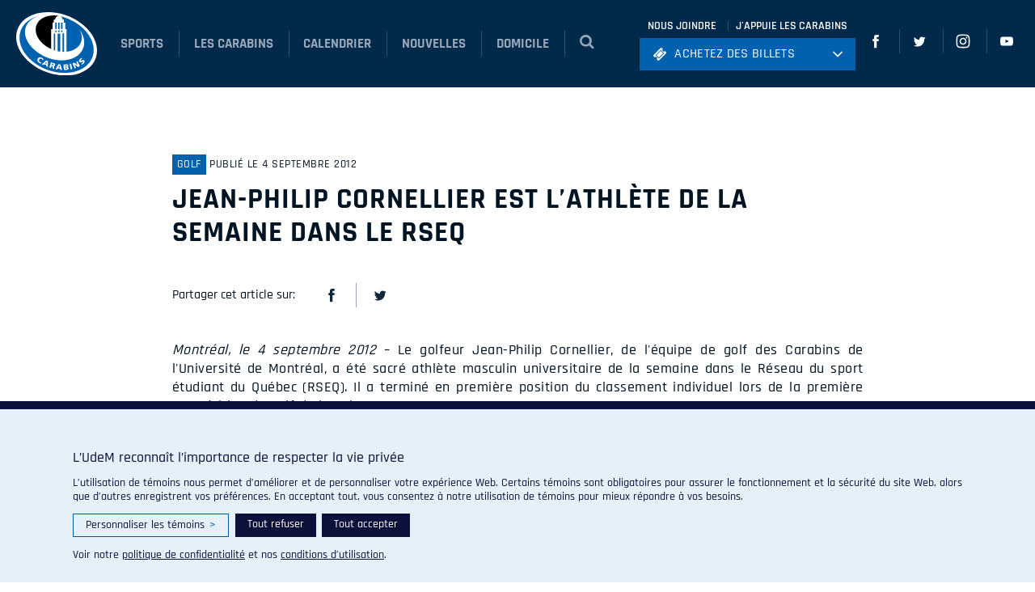

--- FILE ---
content_type: text/html; charset=UTF-8
request_url: https://carabins.umontreal.ca/jean-philip-cornellier-est-lathlete-de-la-semaine-dans-le-rseq/
body_size: 24900
content:
<!doctype html>
<html lang="fr-FR">
  <head>
    <meta charset="utf-8">
    <meta http-equiv="x-ua-compatible" content="ie=edge">
    <meta name="viewport" content="width=device-width, initial-scale=1, shrink-to-fit=no">

    <!-- Favicons -->
    <link rel="apple-touch-icon" sizes="180x180" href="https://carabins.umontreal.ca/wp-content/themes/carabins/dist/favicons/apple-touch-icon.png">
    <link rel="icon" type="image/png" href="https://carabins.umontreal.ca/wp-content/themes/carabins/dist/favicons/favicon-32x32.png" sizes="32x32">
    <link rel="icon" type="image/png" href="https://carabins.umontreal.ca/wp-content/themes/carabins/dist/favicons/favicon-16x16.png" sizes="16x16">
    <link rel="manifest" href="https://carabins.umontreal.ca/wp-content/themes/carabins/dist/favicons/manifest.json">
    <link rel="mask-icon" href="https://carabins.umontreal.ca/wp-content/themes/carabins/dist/favicons/safari-pinned-tab.svg" color="#5bbad5">
    <meta name="theme-color" content="#ffffff">

    <meta name='robots' content='index, follow, max-image-preview:large, max-snippet:-1, max-video-preview:-1' />
	<style>img:is([sizes="auto" i], [sizes^="auto," i]) { contain-intrinsic-size: 3000px 1500px }</style>
	<link rel="canonical" href="https://carabins.umontreal.ca/golf/jean-philip-cornellier-est-lathlete-de-la-semaine-dans-le-rseq/" />

	<!-- This site is optimized with the Yoast SEO plugin v25.3.1 - https://yoast.com/wordpress/plugins/seo/ -->
	<title>Jean-Philip Cornellier est l&#039;athlète de la semaine dans le RSEQ - Carabins</title>
	<meta property="og:locale" content="fr_FR" />
	<meta property="og:type" content="article" />
	<meta property="og:title" content="Jean-Philip Cornellier est l&#039;athlète de la semaine dans le RSEQ - Carabins" />
	<meta property="og:description" content="Le golfeur Jean-Philip Cornellier, de l&#039;équipe de golf des Carabins de l&#039;Université de Montréal, a été sacré athlète masculin universitaire de la semaine dans le Réseau du sport étudiant du Québec (RSEQ)." />
	<meta property="og:url" content="https://carabins.umontreal.ca/jean-philip-cornellier-est-lathlete-de-la-semaine-dans-le-rseq/" />
	<meta property="og:site_name" content="Carabins" />
	<meta property="article:published_time" content="2012-09-04T04:00:00+00:00" />
	<meta name="author" content="sysops" />
	<meta name="twitter:card" content="summary_large_image" />
	<meta name="twitter:label1" content="Écrit par" />
	<meta name="twitter:data1" content="sysops" />
	<meta name="twitter:label2" content="Durée de lecture estimée" />
	<meta name="twitter:data2" content="1 minute" />
	<script type="application/ld+json" class="yoast-schema-graph">{"@context":"https://schema.org","@graph":[{"@type":"WebPage","@id":"https://carabins.umontreal.ca/jean-philip-cornellier-est-lathlete-de-la-semaine-dans-le-rseq/","url":"https://carabins.umontreal.ca/jean-philip-cornellier-est-lathlete-de-la-semaine-dans-le-rseq/","name":"Jean-Philip Cornellier est l'athlète de la semaine dans le RSEQ - Carabins","isPartOf":{"@id":"https://carabins.umontreal.ca/#website"},"datePublished":"2012-09-04T04:00:00+00:00","author":{"@id":"https://carabins.umontreal.ca/#/schema/person/c9e08b4a44256d8147c0be9e50f10ca0"},"breadcrumb":{"@id":"https://carabins.umontreal.ca/jean-philip-cornellier-est-lathlete-de-la-semaine-dans-le-rseq/#breadcrumb"},"inLanguage":"fr-FR","potentialAction":[{"@type":"ReadAction","target":["https://carabins.umontreal.ca/jean-philip-cornellier-est-lathlete-de-la-semaine-dans-le-rseq/"]}]},{"@type":"BreadcrumbList","@id":"https://carabins.umontreal.ca/jean-philip-cornellier-est-lathlete-de-la-semaine-dans-le-rseq/#breadcrumb","itemListElement":[{"@type":"ListItem","position":1,"name":"Home","item":"https://carabins.umontreal.ca/"},{"@type":"ListItem","position":2,"name":"Nouvelles","item":"https://carabins.umontreal.ca/nouvelles/"},{"@type":"ListItem","position":3,"name":"Jean-Philip Cornellier est l&rsquo;athlète de la semaine dans le RSEQ"}]},{"@type":"WebSite","@id":"https://carabins.umontreal.ca/#website","url":"https://carabins.umontreal.ca/","name":"Carabins","description":"Site principal","potentialAction":[{"@type":"SearchAction","target":{"@type":"EntryPoint","urlTemplate":"https://carabins.umontreal.ca/?s={search_term_string}"},"query-input":{"@type":"PropertyValueSpecification","valueRequired":true,"valueName":"search_term_string"}}],"inLanguage":"fr-FR"},{"@type":"Person","@id":"https://carabins.umontreal.ca/#/schema/person/c9e08b4a44256d8147c0be9e50f10ca0","name":"sysops","image":{"@type":"ImageObject","inLanguage":"fr-FR","@id":"https://carabins.umontreal.ca/#/schema/person/image/","url":"https://secure.gravatar.com/avatar/33cf574ee814ccec40aeea7507e0c73151f948eb116b2f5686cf620daaefd80a?s=96&d=mm&r=g","contentUrl":"https://secure.gravatar.com/avatar/33cf574ee814ccec40aeea7507e0c73151f948eb116b2f5686cf620daaefd80a?s=96&d=mm&r=g","caption":"sysops"},"url":"https://carabins.umontreal.ca/author/sysops/"}]}</script>
	<!-- / Yoast SEO plugin. -->


<link rel='dns-prefetch' href='//ajax.googleapis.com' />
<link rel='dns-prefetch' href='//fonts.googleapis.com' />
<script>
window._wpemojiSettings = {"baseUrl":"https:\/\/s.w.org\/images\/core\/emoji\/16.0.1\/72x72\/","ext":".png","svgUrl":"https:\/\/s.w.org\/images\/core\/emoji\/16.0.1\/svg\/","svgExt":".svg","source":{"concatemoji":"https:\/\/carabins.umontreal.ca\/wp-includes\/js\/wp-emoji-release.min.js?ver=6.8.3"}};
/*! This file is auto-generated */
!function(s,n){var o,i,e;function c(e){try{var t={supportTests:e,timestamp:(new Date).valueOf()};sessionStorage.setItem(o,JSON.stringify(t))}catch(e){}}function p(e,t,n){e.clearRect(0,0,e.canvas.width,e.canvas.height),e.fillText(t,0,0);var t=new Uint32Array(e.getImageData(0,0,e.canvas.width,e.canvas.height).data),a=(e.clearRect(0,0,e.canvas.width,e.canvas.height),e.fillText(n,0,0),new Uint32Array(e.getImageData(0,0,e.canvas.width,e.canvas.height).data));return t.every(function(e,t){return e===a[t]})}function u(e,t){e.clearRect(0,0,e.canvas.width,e.canvas.height),e.fillText(t,0,0);for(var n=e.getImageData(16,16,1,1),a=0;a<n.data.length;a++)if(0!==n.data[a])return!1;return!0}function f(e,t,n,a){switch(t){case"flag":return n(e,"\ud83c\udff3\ufe0f\u200d\u26a7\ufe0f","\ud83c\udff3\ufe0f\u200b\u26a7\ufe0f")?!1:!n(e,"\ud83c\udde8\ud83c\uddf6","\ud83c\udde8\u200b\ud83c\uddf6")&&!n(e,"\ud83c\udff4\udb40\udc67\udb40\udc62\udb40\udc65\udb40\udc6e\udb40\udc67\udb40\udc7f","\ud83c\udff4\u200b\udb40\udc67\u200b\udb40\udc62\u200b\udb40\udc65\u200b\udb40\udc6e\u200b\udb40\udc67\u200b\udb40\udc7f");case"emoji":return!a(e,"\ud83e\udedf")}return!1}function g(e,t,n,a){var r="undefined"!=typeof WorkerGlobalScope&&self instanceof WorkerGlobalScope?new OffscreenCanvas(300,150):s.createElement("canvas"),o=r.getContext("2d",{willReadFrequently:!0}),i=(o.textBaseline="top",o.font="600 32px Arial",{});return e.forEach(function(e){i[e]=t(o,e,n,a)}),i}function t(e){var t=s.createElement("script");t.src=e,t.defer=!0,s.head.appendChild(t)}"undefined"!=typeof Promise&&(o="wpEmojiSettingsSupports",i=["flag","emoji"],n.supports={everything:!0,everythingExceptFlag:!0},e=new Promise(function(e){s.addEventListener("DOMContentLoaded",e,{once:!0})}),new Promise(function(t){var n=function(){try{var e=JSON.parse(sessionStorage.getItem(o));if("object"==typeof e&&"number"==typeof e.timestamp&&(new Date).valueOf()<e.timestamp+604800&&"object"==typeof e.supportTests)return e.supportTests}catch(e){}return null}();if(!n){if("undefined"!=typeof Worker&&"undefined"!=typeof OffscreenCanvas&&"undefined"!=typeof URL&&URL.createObjectURL&&"undefined"!=typeof Blob)try{var e="postMessage("+g.toString()+"("+[JSON.stringify(i),f.toString(),p.toString(),u.toString()].join(",")+"));",a=new Blob([e],{type:"text/javascript"}),r=new Worker(URL.createObjectURL(a),{name:"wpTestEmojiSupports"});return void(r.onmessage=function(e){c(n=e.data),r.terminate(),t(n)})}catch(e){}c(n=g(i,f,p,u))}t(n)}).then(function(e){for(var t in e)n.supports[t]=e[t],n.supports.everything=n.supports.everything&&n.supports[t],"flag"!==t&&(n.supports.everythingExceptFlag=n.supports.everythingExceptFlag&&n.supports[t]);n.supports.everythingExceptFlag=n.supports.everythingExceptFlag&&!n.supports.flag,n.DOMReady=!1,n.readyCallback=function(){n.DOMReady=!0}}).then(function(){return e}).then(function(){var e;n.supports.everything||(n.readyCallback(),(e=n.source||{}).concatemoji?t(e.concatemoji):e.wpemoji&&e.twemoji&&(t(e.twemoji),t(e.wpemoji)))}))}((window,document),window._wpemojiSettings);
</script>
<style id='wp-emoji-styles-inline-css'>

	img.wp-smiley, img.emoji {
		display: inline !important;
		border: none !important;
		box-shadow: none !important;
		height: 1em !important;
		width: 1em !important;
		margin: 0 0.07em !important;
		vertical-align: -0.1em !important;
		background: none !important;
		padding: 0 !important;
	}
</style>
<link rel='stylesheet' id='wp-block-library-css' href='https://carabins.umontreal.ca/wp-includes/css/dist/block-library/style.min.css?ver=6.8.3' media='all' />
<style id='elasticpress-related-posts-style-inline-css'>
.editor-styles-wrapper .wp-block-elasticpress-related-posts ul,.wp-block-elasticpress-related-posts ul{list-style-type:none;padding:0}.editor-styles-wrapper .wp-block-elasticpress-related-posts ul li a>div{display:inline}

</style>
<link rel='stylesheet' id='bb-tcs-editor-style-shared-css' href='https://carabins.umontreal.ca/wp-content/themes/carabins/dist/css/carabins-editor-style-shared.css' media='all' />
<style id='global-styles-inline-css'>
:root{--wp--preset--aspect-ratio--square: 1;--wp--preset--aspect-ratio--4-3: 4/3;--wp--preset--aspect-ratio--3-4: 3/4;--wp--preset--aspect-ratio--3-2: 3/2;--wp--preset--aspect-ratio--2-3: 2/3;--wp--preset--aspect-ratio--16-9: 16/9;--wp--preset--aspect-ratio--9-16: 9/16;--wp--preset--color--black: #000;--wp--preset--color--cyan-bluish-gray: #abb8c3;--wp--preset--color--white: #fff;--wp--preset--color--pale-pink: #f78da7;--wp--preset--color--vivid-red: #cf2e2e;--wp--preset--color--luminous-vivid-orange: #ff6900;--wp--preset--color--luminous-vivid-amber: #fcb900;--wp--preset--color--light-green-cyan: #7bdcb5;--wp--preset--color--vivid-green-cyan: #00d084;--wp--preset--color--pale-cyan-blue: #8ed1fc;--wp--preset--color--vivid-cyan-blue: #0693e3;--wp--preset--color--vivid-purple: #9b51e0;--wp--preset--color--inherit: inherit;--wp--preset--color--current: currentcolor;--wp--preset--color--transparent: transparent;--wp--preset--color--slate-50: #f8fafc;--wp--preset--color--slate-100: #f1f5f9;--wp--preset--color--slate-200: #e2e8f0;--wp--preset--color--slate-300: #cbd5e1;--wp--preset--color--slate-400: #94a3b8;--wp--preset--color--slate-500: #64748b;--wp--preset--color--slate-600: #475569;--wp--preset--color--slate-700: #334155;--wp--preset--color--slate-800: #1e293b;--wp--preset--color--slate-900: #0f172a;--wp--preset--color--slate-950: #020617;--wp--preset--color--gray-50: #f9fafb;--wp--preset--color--gray-100: #f3f4f6;--wp--preset--color--gray-200: #e5e7eb;--wp--preset--color--gray-300: #d1d5db;--wp--preset--color--gray-400: #9ca3af;--wp--preset--color--gray-500: #6b7280;--wp--preset--color--gray-600: #4b5563;--wp--preset--color--gray-700: #374151;--wp--preset--color--gray-800: #1f2937;--wp--preset--color--gray-900: #111827;--wp--preset--color--gray-950: #030712;--wp--preset--color--zinc-50: #fafafa;--wp--preset--color--zinc-100: #f4f4f5;--wp--preset--color--zinc-200: #e4e4e7;--wp--preset--color--zinc-300: #d4d4d8;--wp--preset--color--zinc-400: #a1a1aa;--wp--preset--color--zinc-500: #71717a;--wp--preset--color--zinc-600: #52525b;--wp--preset--color--zinc-700: #3f3f46;--wp--preset--color--zinc-800: #27272a;--wp--preset--color--zinc-900: #18181b;--wp--preset--color--zinc-950: #09090b;--wp--preset--color--neutral-50: #fafafa;--wp--preset--color--neutral-100: #f5f5f5;--wp--preset--color--neutral-200: #e5e5e5;--wp--preset--color--neutral-300: #d4d4d4;--wp--preset--color--neutral-400: #a3a3a3;--wp--preset--color--neutral-500: #737373;--wp--preset--color--neutral-600: #525252;--wp--preset--color--neutral-700: #404040;--wp--preset--color--neutral-800: #262626;--wp--preset--color--neutral-900: #171717;--wp--preset--color--neutral-950: #0a0a0a;--wp--preset--color--stone-50: #fafaf9;--wp--preset--color--stone-100: #f5f5f4;--wp--preset--color--stone-200: #e7e5e4;--wp--preset--color--stone-300: #d6d3d1;--wp--preset--color--stone-400: #a8a29e;--wp--preset--color--stone-500: #78716c;--wp--preset--color--stone-600: #57534e;--wp--preset--color--stone-700: #44403c;--wp--preset--color--stone-800: #292524;--wp--preset--color--stone-900: #1c1917;--wp--preset--color--stone-950: #0c0a09;--wp--preset--color--red-50: #fef2f2;--wp--preset--color--red-100: #fee2e2;--wp--preset--color--red-200: #fecaca;--wp--preset--color--red-300: #fca5a5;--wp--preset--color--red-400: #f87171;--wp--preset--color--red-500: #ef4444;--wp--preset--color--red-600: #dc2626;--wp--preset--color--red-700: #b91c1c;--wp--preset--color--red-800: #991b1b;--wp--preset--color--red-900: #7f1d1d;--wp--preset--color--red-950: #450a0a;--wp--preset--color--orange-50: #fff7ed;--wp--preset--color--orange-100: #ffedd5;--wp--preset--color--orange-200: #fed7aa;--wp--preset--color--orange-300: #fdba74;--wp--preset--color--orange-400: #fb923c;--wp--preset--color--orange-500: #f97316;--wp--preset--color--orange-600: #ea580c;--wp--preset--color--orange-700: #c2410c;--wp--preset--color--orange-800: #9a3412;--wp--preset--color--orange-900: #7c2d12;--wp--preset--color--orange-950: #431407;--wp--preset--color--amber-50: #fffbeb;--wp--preset--color--amber-100: #fef3c7;--wp--preset--color--amber-200: #fde68a;--wp--preset--color--amber-300: #fcd34d;--wp--preset--color--amber-400: #fbbf24;--wp--preset--color--amber-500: #f59e0b;--wp--preset--color--amber-600: #d97706;--wp--preset--color--amber-700: #b45309;--wp--preset--color--amber-800: #92400e;--wp--preset--color--amber-900: #78350f;--wp--preset--color--amber-950: #451a03;--wp--preset--color--yellow-50: #fefce8;--wp--preset--color--yellow-100: #fef9c3;--wp--preset--color--yellow-200: #fef08a;--wp--preset--color--yellow-300: #fde047;--wp--preset--color--yellow-400: #facc15;--wp--preset--color--yellow-500: #eab308;--wp--preset--color--yellow-600: #ca8a04;--wp--preset--color--yellow-700: #a16207;--wp--preset--color--yellow-800: #854d0e;--wp--preset--color--yellow-900: #713f12;--wp--preset--color--yellow-950: #422006;--wp--preset--color--lime-50: #f7fee7;--wp--preset--color--lime-100: #ecfccb;--wp--preset--color--lime-200: #d9f99d;--wp--preset--color--lime-300: #bef264;--wp--preset--color--lime-400: #a3e635;--wp--preset--color--lime-500: #84cc16;--wp--preset--color--lime-600: #65a30d;--wp--preset--color--lime-700: #4d7c0f;--wp--preset--color--lime-800: #3f6212;--wp--preset--color--lime-900: #365314;--wp--preset--color--lime-950: #1a2e05;--wp--preset--color--green-50: #f0fdf4;--wp--preset--color--green-100: #dcfce7;--wp--preset--color--green-200: #bbf7d0;--wp--preset--color--green-300: #86efac;--wp--preset--color--green-400: #4ade80;--wp--preset--color--green-500: #22c55e;--wp--preset--color--green-600: #16a34a;--wp--preset--color--green-700: #15803d;--wp--preset--color--green-800: #166534;--wp--preset--color--green-900: #14532d;--wp--preset--color--green-950: #052e16;--wp--preset--color--emerald-50: #ecfdf5;--wp--preset--color--emerald-100: #d1fae5;--wp--preset--color--emerald-200: #a7f3d0;--wp--preset--color--emerald-300: #6ee7b7;--wp--preset--color--emerald-400: #34d399;--wp--preset--color--emerald-500: #10b981;--wp--preset--color--emerald-600: #059669;--wp--preset--color--emerald-700: #047857;--wp--preset--color--emerald-800: #065f46;--wp--preset--color--emerald-900: #064e3b;--wp--preset--color--emerald-950: #022c22;--wp--preset--color--teal-50: #f0fdfa;--wp--preset--color--teal-100: #ccfbf1;--wp--preset--color--teal-200: #99f6e4;--wp--preset--color--teal-300: #5eead4;--wp--preset--color--teal-400: #2dd4bf;--wp--preset--color--teal-500: #14b8a6;--wp--preset--color--teal-600: #0d9488;--wp--preset--color--teal-700: #0f766e;--wp--preset--color--teal-800: #115e59;--wp--preset--color--teal-900: #134e4a;--wp--preset--color--teal-950: #042f2e;--wp--preset--color--cyan-50: #ecfeff;--wp--preset--color--cyan-100: #cffafe;--wp--preset--color--cyan-200: #a5f3fc;--wp--preset--color--cyan-300: #67e8f9;--wp--preset--color--cyan-400: #22d3ee;--wp--preset--color--cyan-500: #06b6d4;--wp--preset--color--cyan-600: #0891b2;--wp--preset--color--cyan-700: #0e7490;--wp--preset--color--cyan-800: #155e75;--wp--preset--color--cyan-900: #164e63;--wp--preset--color--cyan-950: #083344;--wp--preset--color--sky-50: #f0f9ff;--wp--preset--color--sky-100: #e0f2fe;--wp--preset--color--sky-200: #bae6fd;--wp--preset--color--sky-300: #7dd3fc;--wp--preset--color--sky-400: #38bdf8;--wp--preset--color--sky-500: #0ea5e9;--wp--preset--color--sky-600: #0284c7;--wp--preset--color--sky-700: #0369a1;--wp--preset--color--sky-800: #075985;--wp--preset--color--sky-900: #0c4a6e;--wp--preset--color--sky-950: #082f49;--wp--preset--color--blue-50: #eff6ff;--wp--preset--color--blue-100: #dbeafe;--wp--preset--color--blue-200: #bfdbfe;--wp--preset--color--blue-300: #93c5fd;--wp--preset--color--blue-400: #60a5fa;--wp--preset--color--blue-500: #3b82f6;--wp--preset--color--blue-600: #2563eb;--wp--preset--color--blue-700: #1d4ed8;--wp--preset--color--blue-800: #1e40af;--wp--preset--color--blue-900: #1e3a8a;--wp--preset--color--blue-950: #172554;--wp--preset--color--indigo-50: #eef2ff;--wp--preset--color--indigo-100: #e0e7ff;--wp--preset--color--indigo-200: #c7d2fe;--wp--preset--color--indigo-300: #a5b4fc;--wp--preset--color--indigo-400: #818cf8;--wp--preset--color--indigo-500: #6366f1;--wp--preset--color--indigo-600: #4f46e5;--wp--preset--color--indigo-700: #4338ca;--wp--preset--color--indigo-800: #3730a3;--wp--preset--color--indigo-900: #312e81;--wp--preset--color--indigo-950: #1e1b4b;--wp--preset--color--violet-50: #f5f3ff;--wp--preset--color--violet-100: #ede9fe;--wp--preset--color--violet-200: #ddd6fe;--wp--preset--color--violet-300: #c4b5fd;--wp--preset--color--violet-400: #a78bfa;--wp--preset--color--violet-500: #8b5cf6;--wp--preset--color--violet-600: #7c3aed;--wp--preset--color--violet-700: #6d28d9;--wp--preset--color--violet-800: #5b21b6;--wp--preset--color--violet-900: #4c1d95;--wp--preset--color--violet-950: #2e1065;--wp--preset--color--purple-50: #faf5ff;--wp--preset--color--purple-100: #f3e8ff;--wp--preset--color--purple-200: #e9d5ff;--wp--preset--color--purple-300: #d8b4fe;--wp--preset--color--purple-400: #c084fc;--wp--preset--color--purple-500: #a855f7;--wp--preset--color--purple-600: #9333ea;--wp--preset--color--purple-700: #7e22ce;--wp--preset--color--purple-800: #6b21a8;--wp--preset--color--purple-900: #581c87;--wp--preset--color--purple-950: #3b0764;--wp--preset--color--fuchsia-50: #fdf4ff;--wp--preset--color--fuchsia-100: #fae8ff;--wp--preset--color--fuchsia-200: #f5d0fe;--wp--preset--color--fuchsia-300: #f0abfc;--wp--preset--color--fuchsia-400: #e879f9;--wp--preset--color--fuchsia-500: #d946ef;--wp--preset--color--fuchsia-600: #c026d3;--wp--preset--color--fuchsia-700: #a21caf;--wp--preset--color--fuchsia-800: #86198f;--wp--preset--color--fuchsia-900: #701a75;--wp--preset--color--fuchsia-950: #4a044e;--wp--preset--color--pink-50: #fdf2f8;--wp--preset--color--pink-100: #fce7f3;--wp--preset--color--pink-200: #fbcfe8;--wp--preset--color--pink-300: #f9a8d4;--wp--preset--color--pink-400: #f472b6;--wp--preset--color--pink-500: #ec4899;--wp--preset--color--pink-600: #db2777;--wp--preset--color--pink-700: #be185d;--wp--preset--color--pink-800: #9d174d;--wp--preset--color--pink-900: #831843;--wp--preset--color--pink-950: #500724;--wp--preset--color--rose-50: #fff1f2;--wp--preset--color--rose-100: #ffe4e6;--wp--preset--color--rose-200: #fecdd3;--wp--preset--color--rose-300: #fda4af;--wp--preset--color--rose-400: #fb7185;--wp--preset--color--rose-500: #f43f5e;--wp--preset--color--rose-600: #e11d48;--wp--preset--color--rose-700: #be123c;--wp--preset--color--rose-800: #9f1239;--wp--preset--color--rose-900: #881337;--wp--preset--color--rose-950: #4c0519;--wp--preset--gradient--vivid-cyan-blue-to-vivid-purple: linear-gradient(135deg,rgba(6,147,227,1) 0%,rgb(155,81,224) 100%);--wp--preset--gradient--light-green-cyan-to-vivid-green-cyan: linear-gradient(135deg,rgb(122,220,180) 0%,rgb(0,208,130) 100%);--wp--preset--gradient--luminous-vivid-amber-to-luminous-vivid-orange: linear-gradient(135deg,rgba(252,185,0,1) 0%,rgba(255,105,0,1) 100%);--wp--preset--gradient--luminous-vivid-orange-to-vivid-red: linear-gradient(135deg,rgba(255,105,0,1) 0%,rgb(207,46,46) 100%);--wp--preset--gradient--very-light-gray-to-cyan-bluish-gray: linear-gradient(135deg,rgb(238,238,238) 0%,rgb(169,184,195) 100%);--wp--preset--gradient--cool-to-warm-spectrum: linear-gradient(135deg,rgb(74,234,220) 0%,rgb(151,120,209) 20%,rgb(207,42,186) 40%,rgb(238,44,130) 60%,rgb(251,105,98) 80%,rgb(254,248,76) 100%);--wp--preset--gradient--blush-light-purple: linear-gradient(135deg,rgb(255,206,236) 0%,rgb(152,150,240) 100%);--wp--preset--gradient--blush-bordeaux: linear-gradient(135deg,rgb(254,205,165) 0%,rgb(254,45,45) 50%,rgb(107,0,62) 100%);--wp--preset--gradient--luminous-dusk: linear-gradient(135deg,rgb(255,203,112) 0%,rgb(199,81,192) 50%,rgb(65,88,208) 100%);--wp--preset--gradient--pale-ocean: linear-gradient(135deg,rgb(255,245,203) 0%,rgb(182,227,212) 50%,rgb(51,167,181) 100%);--wp--preset--gradient--electric-grass: linear-gradient(135deg,rgb(202,248,128) 0%,rgb(113,206,126) 100%);--wp--preset--gradient--midnight: linear-gradient(135deg,rgb(2,3,129) 0%,rgb(40,116,252) 100%);--wp--preset--font-size--small: 13px;--wp--preset--font-size--medium: 20px;--wp--preset--font-size--large: 36px;--wp--preset--font-size--x-large: 42px;--wp--preset--font-size--xs: 0.75rem;--wp--preset--font-size--sm: 0.875rem;--wp--preset--font-size--base: 1rem;--wp--preset--font-size--lg: 1.125rem;--wp--preset--font-size--xl: 1.25rem;--wp--preset--font-size--2-xl: 1.5rem;--wp--preset--font-size--3-xl: 1.875rem;--wp--preset--font-size--4-xl: 2.25rem;--wp--preset--font-size--5-xl: 3rem;--wp--preset--font-size--6-xl: 3.75rem;--wp--preset--font-size--7-xl: 4.5rem;--wp--preset--font-size--8-xl: 6rem;--wp--preset--font-size--9-xl: 8rem;--wp--preset--font-family--sans: ui-sans-serif,system-ui,sans-serif,"Apple Color Emoji","Segoe UI Emoji","Segoe UI Symbol","Noto Color Emoji";--wp--preset--font-family--serif: ui-serif,Georgia,Cambria,"Times New Roman",Times,serif;--wp--preset--font-family--mono: ui-monospace,SFMono-Regular,Menlo,Monaco,Consolas,"Liberation Mono","Courier New",monospace;--wp--preset--spacing--20: 0.44rem;--wp--preset--spacing--30: 0.67rem;--wp--preset--spacing--40: 1rem;--wp--preset--spacing--50: 1.5rem;--wp--preset--spacing--60: 2.25rem;--wp--preset--spacing--70: 3.38rem;--wp--preset--spacing--80: 5.06rem;--wp--preset--shadow--natural: 6px 6px 9px rgba(0, 0, 0, 0.2);--wp--preset--shadow--deep: 12px 12px 50px rgba(0, 0, 0, 0.4);--wp--preset--shadow--sharp: 6px 6px 0px rgba(0, 0, 0, 0.2);--wp--preset--shadow--outlined: 6px 6px 0px -3px rgba(255, 255, 255, 1), 6px 6px rgba(0, 0, 0, 1);--wp--preset--shadow--crisp: 6px 6px 0px rgba(0, 0, 0, 1);}:where(body) { margin: 0; }.wp-site-blocks > .alignleft { float: left; margin-right: 2em; }.wp-site-blocks > .alignright { float: right; margin-left: 2em; }.wp-site-blocks > .aligncenter { justify-content: center; margin-left: auto; margin-right: auto; }:where(.is-layout-flex){gap: 0.5em;}:where(.is-layout-grid){gap: 0.5em;}.is-layout-flow > .alignleft{float: left;margin-inline-start: 0;margin-inline-end: 2em;}.is-layout-flow > .alignright{float: right;margin-inline-start: 2em;margin-inline-end: 0;}.is-layout-flow > .aligncenter{margin-left: auto !important;margin-right: auto !important;}.is-layout-constrained > .alignleft{float: left;margin-inline-start: 0;margin-inline-end: 2em;}.is-layout-constrained > .alignright{float: right;margin-inline-start: 2em;margin-inline-end: 0;}.is-layout-constrained > .aligncenter{margin-left: auto !important;margin-right: auto !important;}.is-layout-constrained > :where(:not(.alignleft):not(.alignright):not(.alignfull)){margin-left: auto !important;margin-right: auto !important;}body .is-layout-flex{display: flex;}.is-layout-flex{flex-wrap: wrap;align-items: center;}.is-layout-flex > :is(*, div){margin: 0;}body .is-layout-grid{display: grid;}.is-layout-grid > :is(*, div){margin: 0;}body{padding-top: 0px;padding-right: 0px;padding-bottom: 0px;padding-left: 0px;}a:where(:not(.wp-element-button)){text-decoration: underline;}:root :where(.wp-element-button, .wp-block-button__link){background-color: #32373c;border-width: 0;color: #fff;font-family: inherit;font-size: inherit;line-height: inherit;padding: calc(0.667em + 2px) calc(1.333em + 2px);text-decoration: none;}.has-black-color{color: var(--wp--preset--color--black) !important;}.has-cyan-bluish-gray-color{color: var(--wp--preset--color--cyan-bluish-gray) !important;}.has-white-color{color: var(--wp--preset--color--white) !important;}.has-pale-pink-color{color: var(--wp--preset--color--pale-pink) !important;}.has-vivid-red-color{color: var(--wp--preset--color--vivid-red) !important;}.has-luminous-vivid-orange-color{color: var(--wp--preset--color--luminous-vivid-orange) !important;}.has-luminous-vivid-amber-color{color: var(--wp--preset--color--luminous-vivid-amber) !important;}.has-light-green-cyan-color{color: var(--wp--preset--color--light-green-cyan) !important;}.has-vivid-green-cyan-color{color: var(--wp--preset--color--vivid-green-cyan) !important;}.has-pale-cyan-blue-color{color: var(--wp--preset--color--pale-cyan-blue) !important;}.has-vivid-cyan-blue-color{color: var(--wp--preset--color--vivid-cyan-blue) !important;}.has-vivid-purple-color{color: var(--wp--preset--color--vivid-purple) !important;}.has-inherit-color{color: var(--wp--preset--color--inherit) !important;}.has-current-color{color: var(--wp--preset--color--current) !important;}.has-transparent-color{color: var(--wp--preset--color--transparent) !important;}.has-slate-50-color{color: var(--wp--preset--color--slate-50) !important;}.has-slate-100-color{color: var(--wp--preset--color--slate-100) !important;}.has-slate-200-color{color: var(--wp--preset--color--slate-200) !important;}.has-slate-300-color{color: var(--wp--preset--color--slate-300) !important;}.has-slate-400-color{color: var(--wp--preset--color--slate-400) !important;}.has-slate-500-color{color: var(--wp--preset--color--slate-500) !important;}.has-slate-600-color{color: var(--wp--preset--color--slate-600) !important;}.has-slate-700-color{color: var(--wp--preset--color--slate-700) !important;}.has-slate-800-color{color: var(--wp--preset--color--slate-800) !important;}.has-slate-900-color{color: var(--wp--preset--color--slate-900) !important;}.has-slate-950-color{color: var(--wp--preset--color--slate-950) !important;}.has-gray-50-color{color: var(--wp--preset--color--gray-50) !important;}.has-gray-100-color{color: var(--wp--preset--color--gray-100) !important;}.has-gray-200-color{color: var(--wp--preset--color--gray-200) !important;}.has-gray-300-color{color: var(--wp--preset--color--gray-300) !important;}.has-gray-400-color{color: var(--wp--preset--color--gray-400) !important;}.has-gray-500-color{color: var(--wp--preset--color--gray-500) !important;}.has-gray-600-color{color: var(--wp--preset--color--gray-600) !important;}.has-gray-700-color{color: var(--wp--preset--color--gray-700) !important;}.has-gray-800-color{color: var(--wp--preset--color--gray-800) !important;}.has-gray-900-color{color: var(--wp--preset--color--gray-900) !important;}.has-gray-950-color{color: var(--wp--preset--color--gray-950) !important;}.has-zinc-50-color{color: var(--wp--preset--color--zinc-50) !important;}.has-zinc-100-color{color: var(--wp--preset--color--zinc-100) !important;}.has-zinc-200-color{color: var(--wp--preset--color--zinc-200) !important;}.has-zinc-300-color{color: var(--wp--preset--color--zinc-300) !important;}.has-zinc-400-color{color: var(--wp--preset--color--zinc-400) !important;}.has-zinc-500-color{color: var(--wp--preset--color--zinc-500) !important;}.has-zinc-600-color{color: var(--wp--preset--color--zinc-600) !important;}.has-zinc-700-color{color: var(--wp--preset--color--zinc-700) !important;}.has-zinc-800-color{color: var(--wp--preset--color--zinc-800) !important;}.has-zinc-900-color{color: var(--wp--preset--color--zinc-900) !important;}.has-zinc-950-color{color: var(--wp--preset--color--zinc-950) !important;}.has-neutral-50-color{color: var(--wp--preset--color--neutral-50) !important;}.has-neutral-100-color{color: var(--wp--preset--color--neutral-100) !important;}.has-neutral-200-color{color: var(--wp--preset--color--neutral-200) !important;}.has-neutral-300-color{color: var(--wp--preset--color--neutral-300) !important;}.has-neutral-400-color{color: var(--wp--preset--color--neutral-400) !important;}.has-neutral-500-color{color: var(--wp--preset--color--neutral-500) !important;}.has-neutral-600-color{color: var(--wp--preset--color--neutral-600) !important;}.has-neutral-700-color{color: var(--wp--preset--color--neutral-700) !important;}.has-neutral-800-color{color: var(--wp--preset--color--neutral-800) !important;}.has-neutral-900-color{color: var(--wp--preset--color--neutral-900) !important;}.has-neutral-950-color{color: var(--wp--preset--color--neutral-950) !important;}.has-stone-50-color{color: var(--wp--preset--color--stone-50) !important;}.has-stone-100-color{color: var(--wp--preset--color--stone-100) !important;}.has-stone-200-color{color: var(--wp--preset--color--stone-200) !important;}.has-stone-300-color{color: var(--wp--preset--color--stone-300) !important;}.has-stone-400-color{color: var(--wp--preset--color--stone-400) !important;}.has-stone-500-color{color: var(--wp--preset--color--stone-500) !important;}.has-stone-600-color{color: var(--wp--preset--color--stone-600) !important;}.has-stone-700-color{color: var(--wp--preset--color--stone-700) !important;}.has-stone-800-color{color: var(--wp--preset--color--stone-800) !important;}.has-stone-900-color{color: var(--wp--preset--color--stone-900) !important;}.has-stone-950-color{color: var(--wp--preset--color--stone-950) !important;}.has-red-50-color{color: var(--wp--preset--color--red-50) !important;}.has-red-100-color{color: var(--wp--preset--color--red-100) !important;}.has-red-200-color{color: var(--wp--preset--color--red-200) !important;}.has-red-300-color{color: var(--wp--preset--color--red-300) !important;}.has-red-400-color{color: var(--wp--preset--color--red-400) !important;}.has-red-500-color{color: var(--wp--preset--color--red-500) !important;}.has-red-600-color{color: var(--wp--preset--color--red-600) !important;}.has-red-700-color{color: var(--wp--preset--color--red-700) !important;}.has-red-800-color{color: var(--wp--preset--color--red-800) !important;}.has-red-900-color{color: var(--wp--preset--color--red-900) !important;}.has-red-950-color{color: var(--wp--preset--color--red-950) !important;}.has-orange-50-color{color: var(--wp--preset--color--orange-50) !important;}.has-orange-100-color{color: var(--wp--preset--color--orange-100) !important;}.has-orange-200-color{color: var(--wp--preset--color--orange-200) !important;}.has-orange-300-color{color: var(--wp--preset--color--orange-300) !important;}.has-orange-400-color{color: var(--wp--preset--color--orange-400) !important;}.has-orange-500-color{color: var(--wp--preset--color--orange-500) !important;}.has-orange-600-color{color: var(--wp--preset--color--orange-600) !important;}.has-orange-700-color{color: var(--wp--preset--color--orange-700) !important;}.has-orange-800-color{color: var(--wp--preset--color--orange-800) !important;}.has-orange-900-color{color: var(--wp--preset--color--orange-900) !important;}.has-orange-950-color{color: var(--wp--preset--color--orange-950) !important;}.has-amber-50-color{color: var(--wp--preset--color--amber-50) !important;}.has-amber-100-color{color: var(--wp--preset--color--amber-100) !important;}.has-amber-200-color{color: var(--wp--preset--color--amber-200) !important;}.has-amber-300-color{color: var(--wp--preset--color--amber-300) !important;}.has-amber-400-color{color: var(--wp--preset--color--amber-400) !important;}.has-amber-500-color{color: var(--wp--preset--color--amber-500) !important;}.has-amber-600-color{color: var(--wp--preset--color--amber-600) !important;}.has-amber-700-color{color: var(--wp--preset--color--amber-700) !important;}.has-amber-800-color{color: var(--wp--preset--color--amber-800) !important;}.has-amber-900-color{color: var(--wp--preset--color--amber-900) !important;}.has-amber-950-color{color: var(--wp--preset--color--amber-950) !important;}.has-yellow-50-color{color: var(--wp--preset--color--yellow-50) !important;}.has-yellow-100-color{color: var(--wp--preset--color--yellow-100) !important;}.has-yellow-200-color{color: var(--wp--preset--color--yellow-200) !important;}.has-yellow-300-color{color: var(--wp--preset--color--yellow-300) !important;}.has-yellow-400-color{color: var(--wp--preset--color--yellow-400) !important;}.has-yellow-500-color{color: var(--wp--preset--color--yellow-500) !important;}.has-yellow-600-color{color: var(--wp--preset--color--yellow-600) !important;}.has-yellow-700-color{color: var(--wp--preset--color--yellow-700) !important;}.has-yellow-800-color{color: var(--wp--preset--color--yellow-800) !important;}.has-yellow-900-color{color: var(--wp--preset--color--yellow-900) !important;}.has-yellow-950-color{color: var(--wp--preset--color--yellow-950) !important;}.has-lime-50-color{color: var(--wp--preset--color--lime-50) !important;}.has-lime-100-color{color: var(--wp--preset--color--lime-100) !important;}.has-lime-200-color{color: var(--wp--preset--color--lime-200) !important;}.has-lime-300-color{color: var(--wp--preset--color--lime-300) !important;}.has-lime-400-color{color: var(--wp--preset--color--lime-400) !important;}.has-lime-500-color{color: var(--wp--preset--color--lime-500) !important;}.has-lime-600-color{color: var(--wp--preset--color--lime-600) !important;}.has-lime-700-color{color: var(--wp--preset--color--lime-700) !important;}.has-lime-800-color{color: var(--wp--preset--color--lime-800) !important;}.has-lime-900-color{color: var(--wp--preset--color--lime-900) !important;}.has-lime-950-color{color: var(--wp--preset--color--lime-950) !important;}.has-green-50-color{color: var(--wp--preset--color--green-50) !important;}.has-green-100-color{color: var(--wp--preset--color--green-100) !important;}.has-green-200-color{color: var(--wp--preset--color--green-200) !important;}.has-green-300-color{color: var(--wp--preset--color--green-300) !important;}.has-green-400-color{color: var(--wp--preset--color--green-400) !important;}.has-green-500-color{color: var(--wp--preset--color--green-500) !important;}.has-green-600-color{color: var(--wp--preset--color--green-600) !important;}.has-green-700-color{color: var(--wp--preset--color--green-700) !important;}.has-green-800-color{color: var(--wp--preset--color--green-800) !important;}.has-green-900-color{color: var(--wp--preset--color--green-900) !important;}.has-green-950-color{color: var(--wp--preset--color--green-950) !important;}.has-emerald-50-color{color: var(--wp--preset--color--emerald-50) !important;}.has-emerald-100-color{color: var(--wp--preset--color--emerald-100) !important;}.has-emerald-200-color{color: var(--wp--preset--color--emerald-200) !important;}.has-emerald-300-color{color: var(--wp--preset--color--emerald-300) !important;}.has-emerald-400-color{color: var(--wp--preset--color--emerald-400) !important;}.has-emerald-500-color{color: var(--wp--preset--color--emerald-500) !important;}.has-emerald-600-color{color: var(--wp--preset--color--emerald-600) !important;}.has-emerald-700-color{color: var(--wp--preset--color--emerald-700) !important;}.has-emerald-800-color{color: var(--wp--preset--color--emerald-800) !important;}.has-emerald-900-color{color: var(--wp--preset--color--emerald-900) !important;}.has-emerald-950-color{color: var(--wp--preset--color--emerald-950) !important;}.has-teal-50-color{color: var(--wp--preset--color--teal-50) !important;}.has-teal-100-color{color: var(--wp--preset--color--teal-100) !important;}.has-teal-200-color{color: var(--wp--preset--color--teal-200) !important;}.has-teal-300-color{color: var(--wp--preset--color--teal-300) !important;}.has-teal-400-color{color: var(--wp--preset--color--teal-400) !important;}.has-teal-500-color{color: var(--wp--preset--color--teal-500) !important;}.has-teal-600-color{color: var(--wp--preset--color--teal-600) !important;}.has-teal-700-color{color: var(--wp--preset--color--teal-700) !important;}.has-teal-800-color{color: var(--wp--preset--color--teal-800) !important;}.has-teal-900-color{color: var(--wp--preset--color--teal-900) !important;}.has-teal-950-color{color: var(--wp--preset--color--teal-950) !important;}.has-cyan-50-color{color: var(--wp--preset--color--cyan-50) !important;}.has-cyan-100-color{color: var(--wp--preset--color--cyan-100) !important;}.has-cyan-200-color{color: var(--wp--preset--color--cyan-200) !important;}.has-cyan-300-color{color: var(--wp--preset--color--cyan-300) !important;}.has-cyan-400-color{color: var(--wp--preset--color--cyan-400) !important;}.has-cyan-500-color{color: var(--wp--preset--color--cyan-500) !important;}.has-cyan-600-color{color: var(--wp--preset--color--cyan-600) !important;}.has-cyan-700-color{color: var(--wp--preset--color--cyan-700) !important;}.has-cyan-800-color{color: var(--wp--preset--color--cyan-800) !important;}.has-cyan-900-color{color: var(--wp--preset--color--cyan-900) !important;}.has-cyan-950-color{color: var(--wp--preset--color--cyan-950) !important;}.has-sky-50-color{color: var(--wp--preset--color--sky-50) !important;}.has-sky-100-color{color: var(--wp--preset--color--sky-100) !important;}.has-sky-200-color{color: var(--wp--preset--color--sky-200) !important;}.has-sky-300-color{color: var(--wp--preset--color--sky-300) !important;}.has-sky-400-color{color: var(--wp--preset--color--sky-400) !important;}.has-sky-500-color{color: var(--wp--preset--color--sky-500) !important;}.has-sky-600-color{color: var(--wp--preset--color--sky-600) !important;}.has-sky-700-color{color: var(--wp--preset--color--sky-700) !important;}.has-sky-800-color{color: var(--wp--preset--color--sky-800) !important;}.has-sky-900-color{color: var(--wp--preset--color--sky-900) !important;}.has-sky-950-color{color: var(--wp--preset--color--sky-950) !important;}.has-blue-50-color{color: var(--wp--preset--color--blue-50) !important;}.has-blue-100-color{color: var(--wp--preset--color--blue-100) !important;}.has-blue-200-color{color: var(--wp--preset--color--blue-200) !important;}.has-blue-300-color{color: var(--wp--preset--color--blue-300) !important;}.has-blue-400-color{color: var(--wp--preset--color--blue-400) !important;}.has-blue-500-color{color: var(--wp--preset--color--blue-500) !important;}.has-blue-600-color{color: var(--wp--preset--color--blue-600) !important;}.has-blue-700-color{color: var(--wp--preset--color--blue-700) !important;}.has-blue-800-color{color: var(--wp--preset--color--blue-800) !important;}.has-blue-900-color{color: var(--wp--preset--color--blue-900) !important;}.has-blue-950-color{color: var(--wp--preset--color--blue-950) !important;}.has-indigo-50-color{color: var(--wp--preset--color--indigo-50) !important;}.has-indigo-100-color{color: var(--wp--preset--color--indigo-100) !important;}.has-indigo-200-color{color: var(--wp--preset--color--indigo-200) !important;}.has-indigo-300-color{color: var(--wp--preset--color--indigo-300) !important;}.has-indigo-400-color{color: var(--wp--preset--color--indigo-400) !important;}.has-indigo-500-color{color: var(--wp--preset--color--indigo-500) !important;}.has-indigo-600-color{color: var(--wp--preset--color--indigo-600) !important;}.has-indigo-700-color{color: var(--wp--preset--color--indigo-700) !important;}.has-indigo-800-color{color: var(--wp--preset--color--indigo-800) !important;}.has-indigo-900-color{color: var(--wp--preset--color--indigo-900) !important;}.has-indigo-950-color{color: var(--wp--preset--color--indigo-950) !important;}.has-violet-50-color{color: var(--wp--preset--color--violet-50) !important;}.has-violet-100-color{color: var(--wp--preset--color--violet-100) !important;}.has-violet-200-color{color: var(--wp--preset--color--violet-200) !important;}.has-violet-300-color{color: var(--wp--preset--color--violet-300) !important;}.has-violet-400-color{color: var(--wp--preset--color--violet-400) !important;}.has-violet-500-color{color: var(--wp--preset--color--violet-500) !important;}.has-violet-600-color{color: var(--wp--preset--color--violet-600) !important;}.has-violet-700-color{color: var(--wp--preset--color--violet-700) !important;}.has-violet-800-color{color: var(--wp--preset--color--violet-800) !important;}.has-violet-900-color{color: var(--wp--preset--color--violet-900) !important;}.has-violet-950-color{color: var(--wp--preset--color--violet-950) !important;}.has-purple-50-color{color: var(--wp--preset--color--purple-50) !important;}.has-purple-100-color{color: var(--wp--preset--color--purple-100) !important;}.has-purple-200-color{color: var(--wp--preset--color--purple-200) !important;}.has-purple-300-color{color: var(--wp--preset--color--purple-300) !important;}.has-purple-400-color{color: var(--wp--preset--color--purple-400) !important;}.has-purple-500-color{color: var(--wp--preset--color--purple-500) !important;}.has-purple-600-color{color: var(--wp--preset--color--purple-600) !important;}.has-purple-700-color{color: var(--wp--preset--color--purple-700) !important;}.has-purple-800-color{color: var(--wp--preset--color--purple-800) !important;}.has-purple-900-color{color: var(--wp--preset--color--purple-900) !important;}.has-purple-950-color{color: var(--wp--preset--color--purple-950) !important;}.has-fuchsia-50-color{color: var(--wp--preset--color--fuchsia-50) !important;}.has-fuchsia-100-color{color: var(--wp--preset--color--fuchsia-100) !important;}.has-fuchsia-200-color{color: var(--wp--preset--color--fuchsia-200) !important;}.has-fuchsia-300-color{color: var(--wp--preset--color--fuchsia-300) !important;}.has-fuchsia-400-color{color: var(--wp--preset--color--fuchsia-400) !important;}.has-fuchsia-500-color{color: var(--wp--preset--color--fuchsia-500) !important;}.has-fuchsia-600-color{color: var(--wp--preset--color--fuchsia-600) !important;}.has-fuchsia-700-color{color: var(--wp--preset--color--fuchsia-700) !important;}.has-fuchsia-800-color{color: var(--wp--preset--color--fuchsia-800) !important;}.has-fuchsia-900-color{color: var(--wp--preset--color--fuchsia-900) !important;}.has-fuchsia-950-color{color: var(--wp--preset--color--fuchsia-950) !important;}.has-pink-50-color{color: var(--wp--preset--color--pink-50) !important;}.has-pink-100-color{color: var(--wp--preset--color--pink-100) !important;}.has-pink-200-color{color: var(--wp--preset--color--pink-200) !important;}.has-pink-300-color{color: var(--wp--preset--color--pink-300) !important;}.has-pink-400-color{color: var(--wp--preset--color--pink-400) !important;}.has-pink-500-color{color: var(--wp--preset--color--pink-500) !important;}.has-pink-600-color{color: var(--wp--preset--color--pink-600) !important;}.has-pink-700-color{color: var(--wp--preset--color--pink-700) !important;}.has-pink-800-color{color: var(--wp--preset--color--pink-800) !important;}.has-pink-900-color{color: var(--wp--preset--color--pink-900) !important;}.has-pink-950-color{color: var(--wp--preset--color--pink-950) !important;}.has-rose-50-color{color: var(--wp--preset--color--rose-50) !important;}.has-rose-100-color{color: var(--wp--preset--color--rose-100) !important;}.has-rose-200-color{color: var(--wp--preset--color--rose-200) !important;}.has-rose-300-color{color: var(--wp--preset--color--rose-300) !important;}.has-rose-400-color{color: var(--wp--preset--color--rose-400) !important;}.has-rose-500-color{color: var(--wp--preset--color--rose-500) !important;}.has-rose-600-color{color: var(--wp--preset--color--rose-600) !important;}.has-rose-700-color{color: var(--wp--preset--color--rose-700) !important;}.has-rose-800-color{color: var(--wp--preset--color--rose-800) !important;}.has-rose-900-color{color: var(--wp--preset--color--rose-900) !important;}.has-rose-950-color{color: var(--wp--preset--color--rose-950) !important;}.has-black-background-color{background-color: var(--wp--preset--color--black) !important;}.has-cyan-bluish-gray-background-color{background-color: var(--wp--preset--color--cyan-bluish-gray) !important;}.has-white-background-color{background-color: var(--wp--preset--color--white) !important;}.has-pale-pink-background-color{background-color: var(--wp--preset--color--pale-pink) !important;}.has-vivid-red-background-color{background-color: var(--wp--preset--color--vivid-red) !important;}.has-luminous-vivid-orange-background-color{background-color: var(--wp--preset--color--luminous-vivid-orange) !important;}.has-luminous-vivid-amber-background-color{background-color: var(--wp--preset--color--luminous-vivid-amber) !important;}.has-light-green-cyan-background-color{background-color: var(--wp--preset--color--light-green-cyan) !important;}.has-vivid-green-cyan-background-color{background-color: var(--wp--preset--color--vivid-green-cyan) !important;}.has-pale-cyan-blue-background-color{background-color: var(--wp--preset--color--pale-cyan-blue) !important;}.has-vivid-cyan-blue-background-color{background-color: var(--wp--preset--color--vivid-cyan-blue) !important;}.has-vivid-purple-background-color{background-color: var(--wp--preset--color--vivid-purple) !important;}.has-inherit-background-color{background-color: var(--wp--preset--color--inherit) !important;}.has-current-background-color{background-color: var(--wp--preset--color--current) !important;}.has-transparent-background-color{background-color: var(--wp--preset--color--transparent) !important;}.has-slate-50-background-color{background-color: var(--wp--preset--color--slate-50) !important;}.has-slate-100-background-color{background-color: var(--wp--preset--color--slate-100) !important;}.has-slate-200-background-color{background-color: var(--wp--preset--color--slate-200) !important;}.has-slate-300-background-color{background-color: var(--wp--preset--color--slate-300) !important;}.has-slate-400-background-color{background-color: var(--wp--preset--color--slate-400) !important;}.has-slate-500-background-color{background-color: var(--wp--preset--color--slate-500) !important;}.has-slate-600-background-color{background-color: var(--wp--preset--color--slate-600) !important;}.has-slate-700-background-color{background-color: var(--wp--preset--color--slate-700) !important;}.has-slate-800-background-color{background-color: var(--wp--preset--color--slate-800) !important;}.has-slate-900-background-color{background-color: var(--wp--preset--color--slate-900) !important;}.has-slate-950-background-color{background-color: var(--wp--preset--color--slate-950) !important;}.has-gray-50-background-color{background-color: var(--wp--preset--color--gray-50) !important;}.has-gray-100-background-color{background-color: var(--wp--preset--color--gray-100) !important;}.has-gray-200-background-color{background-color: var(--wp--preset--color--gray-200) !important;}.has-gray-300-background-color{background-color: var(--wp--preset--color--gray-300) !important;}.has-gray-400-background-color{background-color: var(--wp--preset--color--gray-400) !important;}.has-gray-500-background-color{background-color: var(--wp--preset--color--gray-500) !important;}.has-gray-600-background-color{background-color: var(--wp--preset--color--gray-600) !important;}.has-gray-700-background-color{background-color: var(--wp--preset--color--gray-700) !important;}.has-gray-800-background-color{background-color: var(--wp--preset--color--gray-800) !important;}.has-gray-900-background-color{background-color: var(--wp--preset--color--gray-900) !important;}.has-gray-950-background-color{background-color: var(--wp--preset--color--gray-950) !important;}.has-zinc-50-background-color{background-color: var(--wp--preset--color--zinc-50) !important;}.has-zinc-100-background-color{background-color: var(--wp--preset--color--zinc-100) !important;}.has-zinc-200-background-color{background-color: var(--wp--preset--color--zinc-200) !important;}.has-zinc-300-background-color{background-color: var(--wp--preset--color--zinc-300) !important;}.has-zinc-400-background-color{background-color: var(--wp--preset--color--zinc-400) !important;}.has-zinc-500-background-color{background-color: var(--wp--preset--color--zinc-500) !important;}.has-zinc-600-background-color{background-color: var(--wp--preset--color--zinc-600) !important;}.has-zinc-700-background-color{background-color: var(--wp--preset--color--zinc-700) !important;}.has-zinc-800-background-color{background-color: var(--wp--preset--color--zinc-800) !important;}.has-zinc-900-background-color{background-color: var(--wp--preset--color--zinc-900) !important;}.has-zinc-950-background-color{background-color: var(--wp--preset--color--zinc-950) !important;}.has-neutral-50-background-color{background-color: var(--wp--preset--color--neutral-50) !important;}.has-neutral-100-background-color{background-color: var(--wp--preset--color--neutral-100) !important;}.has-neutral-200-background-color{background-color: var(--wp--preset--color--neutral-200) !important;}.has-neutral-300-background-color{background-color: var(--wp--preset--color--neutral-300) !important;}.has-neutral-400-background-color{background-color: var(--wp--preset--color--neutral-400) !important;}.has-neutral-500-background-color{background-color: var(--wp--preset--color--neutral-500) !important;}.has-neutral-600-background-color{background-color: var(--wp--preset--color--neutral-600) !important;}.has-neutral-700-background-color{background-color: var(--wp--preset--color--neutral-700) !important;}.has-neutral-800-background-color{background-color: var(--wp--preset--color--neutral-800) !important;}.has-neutral-900-background-color{background-color: var(--wp--preset--color--neutral-900) !important;}.has-neutral-950-background-color{background-color: var(--wp--preset--color--neutral-950) !important;}.has-stone-50-background-color{background-color: var(--wp--preset--color--stone-50) !important;}.has-stone-100-background-color{background-color: var(--wp--preset--color--stone-100) !important;}.has-stone-200-background-color{background-color: var(--wp--preset--color--stone-200) !important;}.has-stone-300-background-color{background-color: var(--wp--preset--color--stone-300) !important;}.has-stone-400-background-color{background-color: var(--wp--preset--color--stone-400) !important;}.has-stone-500-background-color{background-color: var(--wp--preset--color--stone-500) !important;}.has-stone-600-background-color{background-color: var(--wp--preset--color--stone-600) !important;}.has-stone-700-background-color{background-color: var(--wp--preset--color--stone-700) !important;}.has-stone-800-background-color{background-color: var(--wp--preset--color--stone-800) !important;}.has-stone-900-background-color{background-color: var(--wp--preset--color--stone-900) !important;}.has-stone-950-background-color{background-color: var(--wp--preset--color--stone-950) !important;}.has-red-50-background-color{background-color: var(--wp--preset--color--red-50) !important;}.has-red-100-background-color{background-color: var(--wp--preset--color--red-100) !important;}.has-red-200-background-color{background-color: var(--wp--preset--color--red-200) !important;}.has-red-300-background-color{background-color: var(--wp--preset--color--red-300) !important;}.has-red-400-background-color{background-color: var(--wp--preset--color--red-400) !important;}.has-red-500-background-color{background-color: var(--wp--preset--color--red-500) !important;}.has-red-600-background-color{background-color: var(--wp--preset--color--red-600) !important;}.has-red-700-background-color{background-color: var(--wp--preset--color--red-700) !important;}.has-red-800-background-color{background-color: var(--wp--preset--color--red-800) !important;}.has-red-900-background-color{background-color: var(--wp--preset--color--red-900) !important;}.has-red-950-background-color{background-color: var(--wp--preset--color--red-950) !important;}.has-orange-50-background-color{background-color: var(--wp--preset--color--orange-50) !important;}.has-orange-100-background-color{background-color: var(--wp--preset--color--orange-100) !important;}.has-orange-200-background-color{background-color: var(--wp--preset--color--orange-200) !important;}.has-orange-300-background-color{background-color: var(--wp--preset--color--orange-300) !important;}.has-orange-400-background-color{background-color: var(--wp--preset--color--orange-400) !important;}.has-orange-500-background-color{background-color: var(--wp--preset--color--orange-500) !important;}.has-orange-600-background-color{background-color: var(--wp--preset--color--orange-600) !important;}.has-orange-700-background-color{background-color: var(--wp--preset--color--orange-700) !important;}.has-orange-800-background-color{background-color: var(--wp--preset--color--orange-800) !important;}.has-orange-900-background-color{background-color: var(--wp--preset--color--orange-900) !important;}.has-orange-950-background-color{background-color: var(--wp--preset--color--orange-950) !important;}.has-amber-50-background-color{background-color: var(--wp--preset--color--amber-50) !important;}.has-amber-100-background-color{background-color: var(--wp--preset--color--amber-100) !important;}.has-amber-200-background-color{background-color: var(--wp--preset--color--amber-200) !important;}.has-amber-300-background-color{background-color: var(--wp--preset--color--amber-300) !important;}.has-amber-400-background-color{background-color: var(--wp--preset--color--amber-400) !important;}.has-amber-500-background-color{background-color: var(--wp--preset--color--amber-500) !important;}.has-amber-600-background-color{background-color: var(--wp--preset--color--amber-600) !important;}.has-amber-700-background-color{background-color: var(--wp--preset--color--amber-700) !important;}.has-amber-800-background-color{background-color: var(--wp--preset--color--amber-800) !important;}.has-amber-900-background-color{background-color: var(--wp--preset--color--amber-900) !important;}.has-amber-950-background-color{background-color: var(--wp--preset--color--amber-950) !important;}.has-yellow-50-background-color{background-color: var(--wp--preset--color--yellow-50) !important;}.has-yellow-100-background-color{background-color: var(--wp--preset--color--yellow-100) !important;}.has-yellow-200-background-color{background-color: var(--wp--preset--color--yellow-200) !important;}.has-yellow-300-background-color{background-color: var(--wp--preset--color--yellow-300) !important;}.has-yellow-400-background-color{background-color: var(--wp--preset--color--yellow-400) !important;}.has-yellow-500-background-color{background-color: var(--wp--preset--color--yellow-500) !important;}.has-yellow-600-background-color{background-color: var(--wp--preset--color--yellow-600) !important;}.has-yellow-700-background-color{background-color: var(--wp--preset--color--yellow-700) !important;}.has-yellow-800-background-color{background-color: var(--wp--preset--color--yellow-800) !important;}.has-yellow-900-background-color{background-color: var(--wp--preset--color--yellow-900) !important;}.has-yellow-950-background-color{background-color: var(--wp--preset--color--yellow-950) !important;}.has-lime-50-background-color{background-color: var(--wp--preset--color--lime-50) !important;}.has-lime-100-background-color{background-color: var(--wp--preset--color--lime-100) !important;}.has-lime-200-background-color{background-color: var(--wp--preset--color--lime-200) !important;}.has-lime-300-background-color{background-color: var(--wp--preset--color--lime-300) !important;}.has-lime-400-background-color{background-color: var(--wp--preset--color--lime-400) !important;}.has-lime-500-background-color{background-color: var(--wp--preset--color--lime-500) !important;}.has-lime-600-background-color{background-color: var(--wp--preset--color--lime-600) !important;}.has-lime-700-background-color{background-color: var(--wp--preset--color--lime-700) !important;}.has-lime-800-background-color{background-color: var(--wp--preset--color--lime-800) !important;}.has-lime-900-background-color{background-color: var(--wp--preset--color--lime-900) !important;}.has-lime-950-background-color{background-color: var(--wp--preset--color--lime-950) !important;}.has-green-50-background-color{background-color: var(--wp--preset--color--green-50) !important;}.has-green-100-background-color{background-color: var(--wp--preset--color--green-100) !important;}.has-green-200-background-color{background-color: var(--wp--preset--color--green-200) !important;}.has-green-300-background-color{background-color: var(--wp--preset--color--green-300) !important;}.has-green-400-background-color{background-color: var(--wp--preset--color--green-400) !important;}.has-green-500-background-color{background-color: var(--wp--preset--color--green-500) !important;}.has-green-600-background-color{background-color: var(--wp--preset--color--green-600) !important;}.has-green-700-background-color{background-color: var(--wp--preset--color--green-700) !important;}.has-green-800-background-color{background-color: var(--wp--preset--color--green-800) !important;}.has-green-900-background-color{background-color: var(--wp--preset--color--green-900) !important;}.has-green-950-background-color{background-color: var(--wp--preset--color--green-950) !important;}.has-emerald-50-background-color{background-color: var(--wp--preset--color--emerald-50) !important;}.has-emerald-100-background-color{background-color: var(--wp--preset--color--emerald-100) !important;}.has-emerald-200-background-color{background-color: var(--wp--preset--color--emerald-200) !important;}.has-emerald-300-background-color{background-color: var(--wp--preset--color--emerald-300) !important;}.has-emerald-400-background-color{background-color: var(--wp--preset--color--emerald-400) !important;}.has-emerald-500-background-color{background-color: var(--wp--preset--color--emerald-500) !important;}.has-emerald-600-background-color{background-color: var(--wp--preset--color--emerald-600) !important;}.has-emerald-700-background-color{background-color: var(--wp--preset--color--emerald-700) !important;}.has-emerald-800-background-color{background-color: var(--wp--preset--color--emerald-800) !important;}.has-emerald-900-background-color{background-color: var(--wp--preset--color--emerald-900) !important;}.has-emerald-950-background-color{background-color: var(--wp--preset--color--emerald-950) !important;}.has-teal-50-background-color{background-color: var(--wp--preset--color--teal-50) !important;}.has-teal-100-background-color{background-color: var(--wp--preset--color--teal-100) !important;}.has-teal-200-background-color{background-color: var(--wp--preset--color--teal-200) !important;}.has-teal-300-background-color{background-color: var(--wp--preset--color--teal-300) !important;}.has-teal-400-background-color{background-color: var(--wp--preset--color--teal-400) !important;}.has-teal-500-background-color{background-color: var(--wp--preset--color--teal-500) !important;}.has-teal-600-background-color{background-color: var(--wp--preset--color--teal-600) !important;}.has-teal-700-background-color{background-color: var(--wp--preset--color--teal-700) !important;}.has-teal-800-background-color{background-color: var(--wp--preset--color--teal-800) !important;}.has-teal-900-background-color{background-color: var(--wp--preset--color--teal-900) !important;}.has-teal-950-background-color{background-color: var(--wp--preset--color--teal-950) !important;}.has-cyan-50-background-color{background-color: var(--wp--preset--color--cyan-50) !important;}.has-cyan-100-background-color{background-color: var(--wp--preset--color--cyan-100) !important;}.has-cyan-200-background-color{background-color: var(--wp--preset--color--cyan-200) !important;}.has-cyan-300-background-color{background-color: var(--wp--preset--color--cyan-300) !important;}.has-cyan-400-background-color{background-color: var(--wp--preset--color--cyan-400) !important;}.has-cyan-500-background-color{background-color: var(--wp--preset--color--cyan-500) !important;}.has-cyan-600-background-color{background-color: var(--wp--preset--color--cyan-600) !important;}.has-cyan-700-background-color{background-color: var(--wp--preset--color--cyan-700) !important;}.has-cyan-800-background-color{background-color: var(--wp--preset--color--cyan-800) !important;}.has-cyan-900-background-color{background-color: var(--wp--preset--color--cyan-900) !important;}.has-cyan-950-background-color{background-color: var(--wp--preset--color--cyan-950) !important;}.has-sky-50-background-color{background-color: var(--wp--preset--color--sky-50) !important;}.has-sky-100-background-color{background-color: var(--wp--preset--color--sky-100) !important;}.has-sky-200-background-color{background-color: var(--wp--preset--color--sky-200) !important;}.has-sky-300-background-color{background-color: var(--wp--preset--color--sky-300) !important;}.has-sky-400-background-color{background-color: var(--wp--preset--color--sky-400) !important;}.has-sky-500-background-color{background-color: var(--wp--preset--color--sky-500) !important;}.has-sky-600-background-color{background-color: var(--wp--preset--color--sky-600) !important;}.has-sky-700-background-color{background-color: var(--wp--preset--color--sky-700) !important;}.has-sky-800-background-color{background-color: var(--wp--preset--color--sky-800) !important;}.has-sky-900-background-color{background-color: var(--wp--preset--color--sky-900) !important;}.has-sky-950-background-color{background-color: var(--wp--preset--color--sky-950) !important;}.has-blue-50-background-color{background-color: var(--wp--preset--color--blue-50) !important;}.has-blue-100-background-color{background-color: var(--wp--preset--color--blue-100) !important;}.has-blue-200-background-color{background-color: var(--wp--preset--color--blue-200) !important;}.has-blue-300-background-color{background-color: var(--wp--preset--color--blue-300) !important;}.has-blue-400-background-color{background-color: var(--wp--preset--color--blue-400) !important;}.has-blue-500-background-color{background-color: var(--wp--preset--color--blue-500) !important;}.has-blue-600-background-color{background-color: var(--wp--preset--color--blue-600) !important;}.has-blue-700-background-color{background-color: var(--wp--preset--color--blue-700) !important;}.has-blue-800-background-color{background-color: var(--wp--preset--color--blue-800) !important;}.has-blue-900-background-color{background-color: var(--wp--preset--color--blue-900) !important;}.has-blue-950-background-color{background-color: var(--wp--preset--color--blue-950) !important;}.has-indigo-50-background-color{background-color: var(--wp--preset--color--indigo-50) !important;}.has-indigo-100-background-color{background-color: var(--wp--preset--color--indigo-100) !important;}.has-indigo-200-background-color{background-color: var(--wp--preset--color--indigo-200) !important;}.has-indigo-300-background-color{background-color: var(--wp--preset--color--indigo-300) !important;}.has-indigo-400-background-color{background-color: var(--wp--preset--color--indigo-400) !important;}.has-indigo-500-background-color{background-color: var(--wp--preset--color--indigo-500) !important;}.has-indigo-600-background-color{background-color: var(--wp--preset--color--indigo-600) !important;}.has-indigo-700-background-color{background-color: var(--wp--preset--color--indigo-700) !important;}.has-indigo-800-background-color{background-color: var(--wp--preset--color--indigo-800) !important;}.has-indigo-900-background-color{background-color: var(--wp--preset--color--indigo-900) !important;}.has-indigo-950-background-color{background-color: var(--wp--preset--color--indigo-950) !important;}.has-violet-50-background-color{background-color: var(--wp--preset--color--violet-50) !important;}.has-violet-100-background-color{background-color: var(--wp--preset--color--violet-100) !important;}.has-violet-200-background-color{background-color: var(--wp--preset--color--violet-200) !important;}.has-violet-300-background-color{background-color: var(--wp--preset--color--violet-300) !important;}.has-violet-400-background-color{background-color: var(--wp--preset--color--violet-400) !important;}.has-violet-500-background-color{background-color: var(--wp--preset--color--violet-500) !important;}.has-violet-600-background-color{background-color: var(--wp--preset--color--violet-600) !important;}.has-violet-700-background-color{background-color: var(--wp--preset--color--violet-700) !important;}.has-violet-800-background-color{background-color: var(--wp--preset--color--violet-800) !important;}.has-violet-900-background-color{background-color: var(--wp--preset--color--violet-900) !important;}.has-violet-950-background-color{background-color: var(--wp--preset--color--violet-950) !important;}.has-purple-50-background-color{background-color: var(--wp--preset--color--purple-50) !important;}.has-purple-100-background-color{background-color: var(--wp--preset--color--purple-100) !important;}.has-purple-200-background-color{background-color: var(--wp--preset--color--purple-200) !important;}.has-purple-300-background-color{background-color: var(--wp--preset--color--purple-300) !important;}.has-purple-400-background-color{background-color: var(--wp--preset--color--purple-400) !important;}.has-purple-500-background-color{background-color: var(--wp--preset--color--purple-500) !important;}.has-purple-600-background-color{background-color: var(--wp--preset--color--purple-600) !important;}.has-purple-700-background-color{background-color: var(--wp--preset--color--purple-700) !important;}.has-purple-800-background-color{background-color: var(--wp--preset--color--purple-800) !important;}.has-purple-900-background-color{background-color: var(--wp--preset--color--purple-900) !important;}.has-purple-950-background-color{background-color: var(--wp--preset--color--purple-950) !important;}.has-fuchsia-50-background-color{background-color: var(--wp--preset--color--fuchsia-50) !important;}.has-fuchsia-100-background-color{background-color: var(--wp--preset--color--fuchsia-100) !important;}.has-fuchsia-200-background-color{background-color: var(--wp--preset--color--fuchsia-200) !important;}.has-fuchsia-300-background-color{background-color: var(--wp--preset--color--fuchsia-300) !important;}.has-fuchsia-400-background-color{background-color: var(--wp--preset--color--fuchsia-400) !important;}.has-fuchsia-500-background-color{background-color: var(--wp--preset--color--fuchsia-500) !important;}.has-fuchsia-600-background-color{background-color: var(--wp--preset--color--fuchsia-600) !important;}.has-fuchsia-700-background-color{background-color: var(--wp--preset--color--fuchsia-700) !important;}.has-fuchsia-800-background-color{background-color: var(--wp--preset--color--fuchsia-800) !important;}.has-fuchsia-900-background-color{background-color: var(--wp--preset--color--fuchsia-900) !important;}.has-fuchsia-950-background-color{background-color: var(--wp--preset--color--fuchsia-950) !important;}.has-pink-50-background-color{background-color: var(--wp--preset--color--pink-50) !important;}.has-pink-100-background-color{background-color: var(--wp--preset--color--pink-100) !important;}.has-pink-200-background-color{background-color: var(--wp--preset--color--pink-200) !important;}.has-pink-300-background-color{background-color: var(--wp--preset--color--pink-300) !important;}.has-pink-400-background-color{background-color: var(--wp--preset--color--pink-400) !important;}.has-pink-500-background-color{background-color: var(--wp--preset--color--pink-500) !important;}.has-pink-600-background-color{background-color: var(--wp--preset--color--pink-600) !important;}.has-pink-700-background-color{background-color: var(--wp--preset--color--pink-700) !important;}.has-pink-800-background-color{background-color: var(--wp--preset--color--pink-800) !important;}.has-pink-900-background-color{background-color: var(--wp--preset--color--pink-900) !important;}.has-pink-950-background-color{background-color: var(--wp--preset--color--pink-950) !important;}.has-rose-50-background-color{background-color: var(--wp--preset--color--rose-50) !important;}.has-rose-100-background-color{background-color: var(--wp--preset--color--rose-100) !important;}.has-rose-200-background-color{background-color: var(--wp--preset--color--rose-200) !important;}.has-rose-300-background-color{background-color: var(--wp--preset--color--rose-300) !important;}.has-rose-400-background-color{background-color: var(--wp--preset--color--rose-400) !important;}.has-rose-500-background-color{background-color: var(--wp--preset--color--rose-500) !important;}.has-rose-600-background-color{background-color: var(--wp--preset--color--rose-600) !important;}.has-rose-700-background-color{background-color: var(--wp--preset--color--rose-700) !important;}.has-rose-800-background-color{background-color: var(--wp--preset--color--rose-800) !important;}.has-rose-900-background-color{background-color: var(--wp--preset--color--rose-900) !important;}.has-rose-950-background-color{background-color: var(--wp--preset--color--rose-950) !important;}.has-black-border-color{border-color: var(--wp--preset--color--black) !important;}.has-cyan-bluish-gray-border-color{border-color: var(--wp--preset--color--cyan-bluish-gray) !important;}.has-white-border-color{border-color: var(--wp--preset--color--white) !important;}.has-pale-pink-border-color{border-color: var(--wp--preset--color--pale-pink) !important;}.has-vivid-red-border-color{border-color: var(--wp--preset--color--vivid-red) !important;}.has-luminous-vivid-orange-border-color{border-color: var(--wp--preset--color--luminous-vivid-orange) !important;}.has-luminous-vivid-amber-border-color{border-color: var(--wp--preset--color--luminous-vivid-amber) !important;}.has-light-green-cyan-border-color{border-color: var(--wp--preset--color--light-green-cyan) !important;}.has-vivid-green-cyan-border-color{border-color: var(--wp--preset--color--vivid-green-cyan) !important;}.has-pale-cyan-blue-border-color{border-color: var(--wp--preset--color--pale-cyan-blue) !important;}.has-vivid-cyan-blue-border-color{border-color: var(--wp--preset--color--vivid-cyan-blue) !important;}.has-vivid-purple-border-color{border-color: var(--wp--preset--color--vivid-purple) !important;}.has-inherit-border-color{border-color: var(--wp--preset--color--inherit) !important;}.has-current-border-color{border-color: var(--wp--preset--color--current) !important;}.has-transparent-border-color{border-color: var(--wp--preset--color--transparent) !important;}.has-slate-50-border-color{border-color: var(--wp--preset--color--slate-50) !important;}.has-slate-100-border-color{border-color: var(--wp--preset--color--slate-100) !important;}.has-slate-200-border-color{border-color: var(--wp--preset--color--slate-200) !important;}.has-slate-300-border-color{border-color: var(--wp--preset--color--slate-300) !important;}.has-slate-400-border-color{border-color: var(--wp--preset--color--slate-400) !important;}.has-slate-500-border-color{border-color: var(--wp--preset--color--slate-500) !important;}.has-slate-600-border-color{border-color: var(--wp--preset--color--slate-600) !important;}.has-slate-700-border-color{border-color: var(--wp--preset--color--slate-700) !important;}.has-slate-800-border-color{border-color: var(--wp--preset--color--slate-800) !important;}.has-slate-900-border-color{border-color: var(--wp--preset--color--slate-900) !important;}.has-slate-950-border-color{border-color: var(--wp--preset--color--slate-950) !important;}.has-gray-50-border-color{border-color: var(--wp--preset--color--gray-50) !important;}.has-gray-100-border-color{border-color: var(--wp--preset--color--gray-100) !important;}.has-gray-200-border-color{border-color: var(--wp--preset--color--gray-200) !important;}.has-gray-300-border-color{border-color: var(--wp--preset--color--gray-300) !important;}.has-gray-400-border-color{border-color: var(--wp--preset--color--gray-400) !important;}.has-gray-500-border-color{border-color: var(--wp--preset--color--gray-500) !important;}.has-gray-600-border-color{border-color: var(--wp--preset--color--gray-600) !important;}.has-gray-700-border-color{border-color: var(--wp--preset--color--gray-700) !important;}.has-gray-800-border-color{border-color: var(--wp--preset--color--gray-800) !important;}.has-gray-900-border-color{border-color: var(--wp--preset--color--gray-900) !important;}.has-gray-950-border-color{border-color: var(--wp--preset--color--gray-950) !important;}.has-zinc-50-border-color{border-color: var(--wp--preset--color--zinc-50) !important;}.has-zinc-100-border-color{border-color: var(--wp--preset--color--zinc-100) !important;}.has-zinc-200-border-color{border-color: var(--wp--preset--color--zinc-200) !important;}.has-zinc-300-border-color{border-color: var(--wp--preset--color--zinc-300) !important;}.has-zinc-400-border-color{border-color: var(--wp--preset--color--zinc-400) !important;}.has-zinc-500-border-color{border-color: var(--wp--preset--color--zinc-500) !important;}.has-zinc-600-border-color{border-color: var(--wp--preset--color--zinc-600) !important;}.has-zinc-700-border-color{border-color: var(--wp--preset--color--zinc-700) !important;}.has-zinc-800-border-color{border-color: var(--wp--preset--color--zinc-800) !important;}.has-zinc-900-border-color{border-color: var(--wp--preset--color--zinc-900) !important;}.has-zinc-950-border-color{border-color: var(--wp--preset--color--zinc-950) !important;}.has-neutral-50-border-color{border-color: var(--wp--preset--color--neutral-50) !important;}.has-neutral-100-border-color{border-color: var(--wp--preset--color--neutral-100) !important;}.has-neutral-200-border-color{border-color: var(--wp--preset--color--neutral-200) !important;}.has-neutral-300-border-color{border-color: var(--wp--preset--color--neutral-300) !important;}.has-neutral-400-border-color{border-color: var(--wp--preset--color--neutral-400) !important;}.has-neutral-500-border-color{border-color: var(--wp--preset--color--neutral-500) !important;}.has-neutral-600-border-color{border-color: var(--wp--preset--color--neutral-600) !important;}.has-neutral-700-border-color{border-color: var(--wp--preset--color--neutral-700) !important;}.has-neutral-800-border-color{border-color: var(--wp--preset--color--neutral-800) !important;}.has-neutral-900-border-color{border-color: var(--wp--preset--color--neutral-900) !important;}.has-neutral-950-border-color{border-color: var(--wp--preset--color--neutral-950) !important;}.has-stone-50-border-color{border-color: var(--wp--preset--color--stone-50) !important;}.has-stone-100-border-color{border-color: var(--wp--preset--color--stone-100) !important;}.has-stone-200-border-color{border-color: var(--wp--preset--color--stone-200) !important;}.has-stone-300-border-color{border-color: var(--wp--preset--color--stone-300) !important;}.has-stone-400-border-color{border-color: var(--wp--preset--color--stone-400) !important;}.has-stone-500-border-color{border-color: var(--wp--preset--color--stone-500) !important;}.has-stone-600-border-color{border-color: var(--wp--preset--color--stone-600) !important;}.has-stone-700-border-color{border-color: var(--wp--preset--color--stone-700) !important;}.has-stone-800-border-color{border-color: var(--wp--preset--color--stone-800) !important;}.has-stone-900-border-color{border-color: var(--wp--preset--color--stone-900) !important;}.has-stone-950-border-color{border-color: var(--wp--preset--color--stone-950) !important;}.has-red-50-border-color{border-color: var(--wp--preset--color--red-50) !important;}.has-red-100-border-color{border-color: var(--wp--preset--color--red-100) !important;}.has-red-200-border-color{border-color: var(--wp--preset--color--red-200) !important;}.has-red-300-border-color{border-color: var(--wp--preset--color--red-300) !important;}.has-red-400-border-color{border-color: var(--wp--preset--color--red-400) !important;}.has-red-500-border-color{border-color: var(--wp--preset--color--red-500) !important;}.has-red-600-border-color{border-color: var(--wp--preset--color--red-600) !important;}.has-red-700-border-color{border-color: var(--wp--preset--color--red-700) !important;}.has-red-800-border-color{border-color: var(--wp--preset--color--red-800) !important;}.has-red-900-border-color{border-color: var(--wp--preset--color--red-900) !important;}.has-red-950-border-color{border-color: var(--wp--preset--color--red-950) !important;}.has-orange-50-border-color{border-color: var(--wp--preset--color--orange-50) !important;}.has-orange-100-border-color{border-color: var(--wp--preset--color--orange-100) !important;}.has-orange-200-border-color{border-color: var(--wp--preset--color--orange-200) !important;}.has-orange-300-border-color{border-color: var(--wp--preset--color--orange-300) !important;}.has-orange-400-border-color{border-color: var(--wp--preset--color--orange-400) !important;}.has-orange-500-border-color{border-color: var(--wp--preset--color--orange-500) !important;}.has-orange-600-border-color{border-color: var(--wp--preset--color--orange-600) !important;}.has-orange-700-border-color{border-color: var(--wp--preset--color--orange-700) !important;}.has-orange-800-border-color{border-color: var(--wp--preset--color--orange-800) !important;}.has-orange-900-border-color{border-color: var(--wp--preset--color--orange-900) !important;}.has-orange-950-border-color{border-color: var(--wp--preset--color--orange-950) !important;}.has-amber-50-border-color{border-color: var(--wp--preset--color--amber-50) !important;}.has-amber-100-border-color{border-color: var(--wp--preset--color--amber-100) !important;}.has-amber-200-border-color{border-color: var(--wp--preset--color--amber-200) !important;}.has-amber-300-border-color{border-color: var(--wp--preset--color--amber-300) !important;}.has-amber-400-border-color{border-color: var(--wp--preset--color--amber-400) !important;}.has-amber-500-border-color{border-color: var(--wp--preset--color--amber-500) !important;}.has-amber-600-border-color{border-color: var(--wp--preset--color--amber-600) !important;}.has-amber-700-border-color{border-color: var(--wp--preset--color--amber-700) !important;}.has-amber-800-border-color{border-color: var(--wp--preset--color--amber-800) !important;}.has-amber-900-border-color{border-color: var(--wp--preset--color--amber-900) !important;}.has-amber-950-border-color{border-color: var(--wp--preset--color--amber-950) !important;}.has-yellow-50-border-color{border-color: var(--wp--preset--color--yellow-50) !important;}.has-yellow-100-border-color{border-color: var(--wp--preset--color--yellow-100) !important;}.has-yellow-200-border-color{border-color: var(--wp--preset--color--yellow-200) !important;}.has-yellow-300-border-color{border-color: var(--wp--preset--color--yellow-300) !important;}.has-yellow-400-border-color{border-color: var(--wp--preset--color--yellow-400) !important;}.has-yellow-500-border-color{border-color: var(--wp--preset--color--yellow-500) !important;}.has-yellow-600-border-color{border-color: var(--wp--preset--color--yellow-600) !important;}.has-yellow-700-border-color{border-color: var(--wp--preset--color--yellow-700) !important;}.has-yellow-800-border-color{border-color: var(--wp--preset--color--yellow-800) !important;}.has-yellow-900-border-color{border-color: var(--wp--preset--color--yellow-900) !important;}.has-yellow-950-border-color{border-color: var(--wp--preset--color--yellow-950) !important;}.has-lime-50-border-color{border-color: var(--wp--preset--color--lime-50) !important;}.has-lime-100-border-color{border-color: var(--wp--preset--color--lime-100) !important;}.has-lime-200-border-color{border-color: var(--wp--preset--color--lime-200) !important;}.has-lime-300-border-color{border-color: var(--wp--preset--color--lime-300) !important;}.has-lime-400-border-color{border-color: var(--wp--preset--color--lime-400) !important;}.has-lime-500-border-color{border-color: var(--wp--preset--color--lime-500) !important;}.has-lime-600-border-color{border-color: var(--wp--preset--color--lime-600) !important;}.has-lime-700-border-color{border-color: var(--wp--preset--color--lime-700) !important;}.has-lime-800-border-color{border-color: var(--wp--preset--color--lime-800) !important;}.has-lime-900-border-color{border-color: var(--wp--preset--color--lime-900) !important;}.has-lime-950-border-color{border-color: var(--wp--preset--color--lime-950) !important;}.has-green-50-border-color{border-color: var(--wp--preset--color--green-50) !important;}.has-green-100-border-color{border-color: var(--wp--preset--color--green-100) !important;}.has-green-200-border-color{border-color: var(--wp--preset--color--green-200) !important;}.has-green-300-border-color{border-color: var(--wp--preset--color--green-300) !important;}.has-green-400-border-color{border-color: var(--wp--preset--color--green-400) !important;}.has-green-500-border-color{border-color: var(--wp--preset--color--green-500) !important;}.has-green-600-border-color{border-color: var(--wp--preset--color--green-600) !important;}.has-green-700-border-color{border-color: var(--wp--preset--color--green-700) !important;}.has-green-800-border-color{border-color: var(--wp--preset--color--green-800) !important;}.has-green-900-border-color{border-color: var(--wp--preset--color--green-900) !important;}.has-green-950-border-color{border-color: var(--wp--preset--color--green-950) !important;}.has-emerald-50-border-color{border-color: var(--wp--preset--color--emerald-50) !important;}.has-emerald-100-border-color{border-color: var(--wp--preset--color--emerald-100) !important;}.has-emerald-200-border-color{border-color: var(--wp--preset--color--emerald-200) !important;}.has-emerald-300-border-color{border-color: var(--wp--preset--color--emerald-300) !important;}.has-emerald-400-border-color{border-color: var(--wp--preset--color--emerald-400) !important;}.has-emerald-500-border-color{border-color: var(--wp--preset--color--emerald-500) !important;}.has-emerald-600-border-color{border-color: var(--wp--preset--color--emerald-600) !important;}.has-emerald-700-border-color{border-color: var(--wp--preset--color--emerald-700) !important;}.has-emerald-800-border-color{border-color: var(--wp--preset--color--emerald-800) !important;}.has-emerald-900-border-color{border-color: var(--wp--preset--color--emerald-900) !important;}.has-emerald-950-border-color{border-color: var(--wp--preset--color--emerald-950) !important;}.has-teal-50-border-color{border-color: var(--wp--preset--color--teal-50) !important;}.has-teal-100-border-color{border-color: var(--wp--preset--color--teal-100) !important;}.has-teal-200-border-color{border-color: var(--wp--preset--color--teal-200) !important;}.has-teal-300-border-color{border-color: var(--wp--preset--color--teal-300) !important;}.has-teal-400-border-color{border-color: var(--wp--preset--color--teal-400) !important;}.has-teal-500-border-color{border-color: var(--wp--preset--color--teal-500) !important;}.has-teal-600-border-color{border-color: var(--wp--preset--color--teal-600) !important;}.has-teal-700-border-color{border-color: var(--wp--preset--color--teal-700) !important;}.has-teal-800-border-color{border-color: var(--wp--preset--color--teal-800) !important;}.has-teal-900-border-color{border-color: var(--wp--preset--color--teal-900) !important;}.has-teal-950-border-color{border-color: var(--wp--preset--color--teal-950) !important;}.has-cyan-50-border-color{border-color: var(--wp--preset--color--cyan-50) !important;}.has-cyan-100-border-color{border-color: var(--wp--preset--color--cyan-100) !important;}.has-cyan-200-border-color{border-color: var(--wp--preset--color--cyan-200) !important;}.has-cyan-300-border-color{border-color: var(--wp--preset--color--cyan-300) !important;}.has-cyan-400-border-color{border-color: var(--wp--preset--color--cyan-400) !important;}.has-cyan-500-border-color{border-color: var(--wp--preset--color--cyan-500) !important;}.has-cyan-600-border-color{border-color: var(--wp--preset--color--cyan-600) !important;}.has-cyan-700-border-color{border-color: var(--wp--preset--color--cyan-700) !important;}.has-cyan-800-border-color{border-color: var(--wp--preset--color--cyan-800) !important;}.has-cyan-900-border-color{border-color: var(--wp--preset--color--cyan-900) !important;}.has-cyan-950-border-color{border-color: var(--wp--preset--color--cyan-950) !important;}.has-sky-50-border-color{border-color: var(--wp--preset--color--sky-50) !important;}.has-sky-100-border-color{border-color: var(--wp--preset--color--sky-100) !important;}.has-sky-200-border-color{border-color: var(--wp--preset--color--sky-200) !important;}.has-sky-300-border-color{border-color: var(--wp--preset--color--sky-300) !important;}.has-sky-400-border-color{border-color: var(--wp--preset--color--sky-400) !important;}.has-sky-500-border-color{border-color: var(--wp--preset--color--sky-500) !important;}.has-sky-600-border-color{border-color: var(--wp--preset--color--sky-600) !important;}.has-sky-700-border-color{border-color: var(--wp--preset--color--sky-700) !important;}.has-sky-800-border-color{border-color: var(--wp--preset--color--sky-800) !important;}.has-sky-900-border-color{border-color: var(--wp--preset--color--sky-900) !important;}.has-sky-950-border-color{border-color: var(--wp--preset--color--sky-950) !important;}.has-blue-50-border-color{border-color: var(--wp--preset--color--blue-50) !important;}.has-blue-100-border-color{border-color: var(--wp--preset--color--blue-100) !important;}.has-blue-200-border-color{border-color: var(--wp--preset--color--blue-200) !important;}.has-blue-300-border-color{border-color: var(--wp--preset--color--blue-300) !important;}.has-blue-400-border-color{border-color: var(--wp--preset--color--blue-400) !important;}.has-blue-500-border-color{border-color: var(--wp--preset--color--blue-500) !important;}.has-blue-600-border-color{border-color: var(--wp--preset--color--blue-600) !important;}.has-blue-700-border-color{border-color: var(--wp--preset--color--blue-700) !important;}.has-blue-800-border-color{border-color: var(--wp--preset--color--blue-800) !important;}.has-blue-900-border-color{border-color: var(--wp--preset--color--blue-900) !important;}.has-blue-950-border-color{border-color: var(--wp--preset--color--blue-950) !important;}.has-indigo-50-border-color{border-color: var(--wp--preset--color--indigo-50) !important;}.has-indigo-100-border-color{border-color: var(--wp--preset--color--indigo-100) !important;}.has-indigo-200-border-color{border-color: var(--wp--preset--color--indigo-200) !important;}.has-indigo-300-border-color{border-color: var(--wp--preset--color--indigo-300) !important;}.has-indigo-400-border-color{border-color: var(--wp--preset--color--indigo-400) !important;}.has-indigo-500-border-color{border-color: var(--wp--preset--color--indigo-500) !important;}.has-indigo-600-border-color{border-color: var(--wp--preset--color--indigo-600) !important;}.has-indigo-700-border-color{border-color: var(--wp--preset--color--indigo-700) !important;}.has-indigo-800-border-color{border-color: var(--wp--preset--color--indigo-800) !important;}.has-indigo-900-border-color{border-color: var(--wp--preset--color--indigo-900) !important;}.has-indigo-950-border-color{border-color: var(--wp--preset--color--indigo-950) !important;}.has-violet-50-border-color{border-color: var(--wp--preset--color--violet-50) !important;}.has-violet-100-border-color{border-color: var(--wp--preset--color--violet-100) !important;}.has-violet-200-border-color{border-color: var(--wp--preset--color--violet-200) !important;}.has-violet-300-border-color{border-color: var(--wp--preset--color--violet-300) !important;}.has-violet-400-border-color{border-color: var(--wp--preset--color--violet-400) !important;}.has-violet-500-border-color{border-color: var(--wp--preset--color--violet-500) !important;}.has-violet-600-border-color{border-color: var(--wp--preset--color--violet-600) !important;}.has-violet-700-border-color{border-color: var(--wp--preset--color--violet-700) !important;}.has-violet-800-border-color{border-color: var(--wp--preset--color--violet-800) !important;}.has-violet-900-border-color{border-color: var(--wp--preset--color--violet-900) !important;}.has-violet-950-border-color{border-color: var(--wp--preset--color--violet-950) !important;}.has-purple-50-border-color{border-color: var(--wp--preset--color--purple-50) !important;}.has-purple-100-border-color{border-color: var(--wp--preset--color--purple-100) !important;}.has-purple-200-border-color{border-color: var(--wp--preset--color--purple-200) !important;}.has-purple-300-border-color{border-color: var(--wp--preset--color--purple-300) !important;}.has-purple-400-border-color{border-color: var(--wp--preset--color--purple-400) !important;}.has-purple-500-border-color{border-color: var(--wp--preset--color--purple-500) !important;}.has-purple-600-border-color{border-color: var(--wp--preset--color--purple-600) !important;}.has-purple-700-border-color{border-color: var(--wp--preset--color--purple-700) !important;}.has-purple-800-border-color{border-color: var(--wp--preset--color--purple-800) !important;}.has-purple-900-border-color{border-color: var(--wp--preset--color--purple-900) !important;}.has-purple-950-border-color{border-color: var(--wp--preset--color--purple-950) !important;}.has-fuchsia-50-border-color{border-color: var(--wp--preset--color--fuchsia-50) !important;}.has-fuchsia-100-border-color{border-color: var(--wp--preset--color--fuchsia-100) !important;}.has-fuchsia-200-border-color{border-color: var(--wp--preset--color--fuchsia-200) !important;}.has-fuchsia-300-border-color{border-color: var(--wp--preset--color--fuchsia-300) !important;}.has-fuchsia-400-border-color{border-color: var(--wp--preset--color--fuchsia-400) !important;}.has-fuchsia-500-border-color{border-color: var(--wp--preset--color--fuchsia-500) !important;}.has-fuchsia-600-border-color{border-color: var(--wp--preset--color--fuchsia-600) !important;}.has-fuchsia-700-border-color{border-color: var(--wp--preset--color--fuchsia-700) !important;}.has-fuchsia-800-border-color{border-color: var(--wp--preset--color--fuchsia-800) !important;}.has-fuchsia-900-border-color{border-color: var(--wp--preset--color--fuchsia-900) !important;}.has-fuchsia-950-border-color{border-color: var(--wp--preset--color--fuchsia-950) !important;}.has-pink-50-border-color{border-color: var(--wp--preset--color--pink-50) !important;}.has-pink-100-border-color{border-color: var(--wp--preset--color--pink-100) !important;}.has-pink-200-border-color{border-color: var(--wp--preset--color--pink-200) !important;}.has-pink-300-border-color{border-color: var(--wp--preset--color--pink-300) !important;}.has-pink-400-border-color{border-color: var(--wp--preset--color--pink-400) !important;}.has-pink-500-border-color{border-color: var(--wp--preset--color--pink-500) !important;}.has-pink-600-border-color{border-color: var(--wp--preset--color--pink-600) !important;}.has-pink-700-border-color{border-color: var(--wp--preset--color--pink-700) !important;}.has-pink-800-border-color{border-color: var(--wp--preset--color--pink-800) !important;}.has-pink-900-border-color{border-color: var(--wp--preset--color--pink-900) !important;}.has-pink-950-border-color{border-color: var(--wp--preset--color--pink-950) !important;}.has-rose-50-border-color{border-color: var(--wp--preset--color--rose-50) !important;}.has-rose-100-border-color{border-color: var(--wp--preset--color--rose-100) !important;}.has-rose-200-border-color{border-color: var(--wp--preset--color--rose-200) !important;}.has-rose-300-border-color{border-color: var(--wp--preset--color--rose-300) !important;}.has-rose-400-border-color{border-color: var(--wp--preset--color--rose-400) !important;}.has-rose-500-border-color{border-color: var(--wp--preset--color--rose-500) !important;}.has-rose-600-border-color{border-color: var(--wp--preset--color--rose-600) !important;}.has-rose-700-border-color{border-color: var(--wp--preset--color--rose-700) !important;}.has-rose-800-border-color{border-color: var(--wp--preset--color--rose-800) !important;}.has-rose-900-border-color{border-color: var(--wp--preset--color--rose-900) !important;}.has-rose-950-border-color{border-color: var(--wp--preset--color--rose-950) !important;}.has-vivid-cyan-blue-to-vivid-purple-gradient-background{background: var(--wp--preset--gradient--vivid-cyan-blue-to-vivid-purple) !important;}.has-light-green-cyan-to-vivid-green-cyan-gradient-background{background: var(--wp--preset--gradient--light-green-cyan-to-vivid-green-cyan) !important;}.has-luminous-vivid-amber-to-luminous-vivid-orange-gradient-background{background: var(--wp--preset--gradient--luminous-vivid-amber-to-luminous-vivid-orange) !important;}.has-luminous-vivid-orange-to-vivid-red-gradient-background{background: var(--wp--preset--gradient--luminous-vivid-orange-to-vivid-red) !important;}.has-very-light-gray-to-cyan-bluish-gray-gradient-background{background: var(--wp--preset--gradient--very-light-gray-to-cyan-bluish-gray) !important;}.has-cool-to-warm-spectrum-gradient-background{background: var(--wp--preset--gradient--cool-to-warm-spectrum) !important;}.has-blush-light-purple-gradient-background{background: var(--wp--preset--gradient--blush-light-purple) !important;}.has-blush-bordeaux-gradient-background{background: var(--wp--preset--gradient--blush-bordeaux) !important;}.has-luminous-dusk-gradient-background{background: var(--wp--preset--gradient--luminous-dusk) !important;}.has-pale-ocean-gradient-background{background: var(--wp--preset--gradient--pale-ocean) !important;}.has-electric-grass-gradient-background{background: var(--wp--preset--gradient--electric-grass) !important;}.has-midnight-gradient-background{background: var(--wp--preset--gradient--midnight) !important;}.has-small-font-size{font-size: var(--wp--preset--font-size--small) !important;}.has-medium-font-size{font-size: var(--wp--preset--font-size--medium) !important;}.has-large-font-size{font-size: var(--wp--preset--font-size--large) !important;}.has-x-large-font-size{font-size: var(--wp--preset--font-size--x-large) !important;}.has-xs-font-size{font-size: var(--wp--preset--font-size--xs) !important;}.has-sm-font-size{font-size: var(--wp--preset--font-size--sm) !important;}.has-base-font-size{font-size: var(--wp--preset--font-size--base) !important;}.has-lg-font-size{font-size: var(--wp--preset--font-size--lg) !important;}.has-xl-font-size{font-size: var(--wp--preset--font-size--xl) !important;}.has-2-xl-font-size{font-size: var(--wp--preset--font-size--2-xl) !important;}.has-3-xl-font-size{font-size: var(--wp--preset--font-size--3-xl) !important;}.has-4-xl-font-size{font-size: var(--wp--preset--font-size--4-xl) !important;}.has-5-xl-font-size{font-size: var(--wp--preset--font-size--5-xl) !important;}.has-6-xl-font-size{font-size: var(--wp--preset--font-size--6-xl) !important;}.has-7-xl-font-size{font-size: var(--wp--preset--font-size--7-xl) !important;}.has-8-xl-font-size{font-size: var(--wp--preset--font-size--8-xl) !important;}.has-9-xl-font-size{font-size: var(--wp--preset--font-size--9-xl) !important;}.has-sans-font-family{font-family: var(--wp--preset--font-family--sans) !important;}.has-serif-font-family{font-family: var(--wp--preset--font-family--serif) !important;}.has-mono-font-family{font-family: var(--wp--preset--font-family--mono) !important;}
:where(.wp-block-post-template.is-layout-flex){gap: 1.25em;}:where(.wp-block-post-template.is-layout-grid){gap: 1.25em;}
:where(.wp-block-columns.is-layout-flex){gap: 2em;}:where(.wp-block-columns.is-layout-grid){gap: 2em;}
:root :where(.wp-block-pullquote){font-size: 1.5em;line-height: 1.6;}
</style>
<link rel='stylesheet' id='SearchAutocomplete-theme-css' href='https://carabins.umontreal.ca/wp-content/plugins/search-autocomplete/css/aristo/jquery-ui-aristo.min.css?ver=1.9.2' media='all' />
<link rel='stylesheet' id='dashicons-css' href='https://carabins.umontreal.ca/wp-includes/css/dashicons.min.css?ver=6.8.3' media='all' />
<link rel='stylesheet' id='sportspress-results-matrix-css' href='//carabins.umontreal.ca/wp-content/plugins/sportspress-pro/includes/sportspress-results-matrix/css/sportspress-results-matrix.css?ver=2.6.9' media='all' />
<link rel='stylesheet' id='sportspress-twitter-css' href='//carabins.umontreal.ca/wp-content/plugins/sportspress-pro/includes/sportspress-twitter/css/sportspress-twitter.css?ver=2.1.2' media='all' />
<link rel='stylesheet' id='sportspress-roboto-css' href='//fonts.googleapis.com/css?family=Roboto%3A400%2C500&#038;subset=cyrillic%2Ccyrillic-ext%2Cgreek%2Cgreek-ext%2Clatin-ext%2Cvietnamese&#038;ver=2.7' media='all' />
<link rel='stylesheet' id='sportspress-style-css' href='//carabins.umontreal.ca/wp-content/plugins/sportspress-pro/includes/sportspress/assets/css/sportspress-style.css?ver=2.7' media='all' />
<link rel='stylesheet' id='sportspress-style-ltr-css' href='//carabins.umontreal.ca/wp-content/plugins/sportspress-pro/includes/sportspress/assets/css/sportspress-style-ltr.css?ver=2.7' media='all' />
<link rel='stylesheet' id='elasticpress-facets-css' href='https://carabins.umontreal.ca/wp-content/plugins/elasticpress/dist/css/facets-styles.css?ver=5797fb4036fc4007a87a' media='all' />
<link rel='stylesheet' id='sage/main.css-css' href='https://carabins.umontreal.ca/wp-content/themes/carabins/dist/css/carabins.css?ver=1748023629' media='all' />
<style type="text/css"></style><script src="https://ajax.googleapis.com/ajax/libs/jquery/3.6.0/jquery.min.js?ver=6.8.3" id="jquery-js"></script>
<script src="https://carabins.umontreal.ca/wp-content/plugins/sportspress-pro/includes/sportspress-facebook/js/sportspress-facebook-sdk.js?ver=2.11" id="sportspress-facebook-sdk-js"></script>
<link rel="https://api.w.org/" href="https://carabins.umontreal.ca/wp-json/" /><link rel="alternate" title="JSON" type="application/json" href="https://carabins.umontreal.ca/wp-json/wp/v2/posts/3571" /><link rel="EditURI" type="application/rsd+xml" title="RSD" href="https://carabins.umontreal.ca/xmlrpc.php?rsd" />
<meta name="generator" content="WordPress 6.8.3" />
<meta name="generator" content="SportsPress 2.7.24" />
<meta name="generator" content="SportsPress Pro 2.7.25" />
<link rel='shortlink' href='https://carabins.umontreal.ca/?p=3571' />
<link rel="alternate" title="oEmbed (JSON)" type="application/json+oembed" href="https://carabins.umontreal.ca/wp-json/oembed/1.0/embed?url=https%3A%2F%2Fcarabins.umontreal.ca%2Fjean-philip-cornellier-est-lathlete-de-la-semaine-dans-le-rseq%2F" />
<link rel="alternate" title="oEmbed (XML)" type="text/xml+oembed" href="https://carabins.umontreal.ca/wp-json/oembed/1.0/embed?url=https%3A%2F%2Fcarabins.umontreal.ca%2Fjean-philip-cornellier-est-lathlete-de-la-semaine-dans-le-rseq%2F&#038;format=xml" />
		<meta name="abstract" content="Site principal">
		<meta name="author" content="sysops">
		<meta name="classification" content="Carabins, Non classé, Uncategorized">
		<meta name="copyright" content="Copyright Carabins - All rights Reserved.">
		<meta name="designer" content="Roots">
		<meta name="distribution" content="Global">
		<meta name="language" content="fr-FR">
		<meta name="publisher" content="Carabins">
		<meta name="rating" content="General">
		<meta name="resource-type" content="Document">
		<meta name="revisit-after" content="3">
		<meta name="subject" content="Carabins, Non classé, Uncategorized">
		<meta name="template" content="Sage Starter Theme">
		
    <style>
        </style>

    <script>
        if (typeof on_udem_cookie_update_consent === 'function') {
            function my_udem_consent_updated(categories) {

            }

            on_udem_cookie_update_consent(my_udem_consent_updated);
        }

        function udemDispatchCookieEvent(data) {
            window.dispatchEvent(new CustomEvent('udem_set_consent_cookie', {detail: data}));
        }

        window.addEventListener('load', function() {
            // Ajout des triggers Google
            if (typeof on_udem_cookie_update_consent === 'function') {
                function udem_cookie_consent_update(categories) {
                    if (categories.functionalityCookies == true) {
                        // Ajout des triggers Google
                        if (typeof dataLayer === 'undefined') {
                            (function(w,d,s,l,i){w[l]=w[l]||[];w[l].push({'gtm.start':
                                    new Date().getTime(),event:'gtm.js'});var f=d.getElementsByTagName(s)[0],
                                j=d.createElement(s),dl=l!='dataLayer'?'&l='+l:'';j.async=true;j.src=
                                'https://www.googletagmanager.com/gtm.js?id='+i+dl;f.parentNode.insertBefore(j,f);
                            })(window,document,'script','dataLayer','GTM-P7MHWXG');
                        }
                    } else {
                        // Supprimer le consentement Google
                        if (typeof dataLayer !== 'undefined') {
                            dataLayer = [];
                        }
                    }

                    for (const [key, value] of Object.entries(categories)) {
                        categories[key] = (value === true) ? 'granted' : 'denied';
                    }

                    if (categories.functionalityCookies === 'granted') {
                        // Grant YT permission/*  */
                        moveYouTubeSrc(true);
                    } else {
                        // Revoke YT permission
                        moveYouTubeSrc(false);
                    }

                    udem_fb_cookie_consent_update(categories);
                }

                function udem_fb_cookie_consent_update(categories) {
                    if (categories.adsCookies === 'granted') {
                        // Grant Facebook Pixels
                        var eventData = {category: 'adsCookies', action: "grant"}
                        udemDispatchCookieEvent(eventData);
                    } else {
                        // Revoke Pixels consent
                        var eventData = { category: 'adsCookies', action: "revoke" }
                        udemDispatchCookieEvent(eventData);
                    }
                }

                on_udem_cookie_update_consent(udem_cookie_consent_update);
            }
            // fin window.addEventListener('load', () => {
        });

        function moveYouTubeSrc(consentGiven = false) {
            // Select all iframe elements on the page
            const iframes = document.querySelectorAll('iframe');

            // Loop through each iframe
            iframes.forEach((iframe) => {
                if (!consentGiven) {
                    if (iframe.src && iframe.src.includes('youtube.com') || iframe.src && iframe.src.includes('youtube-nocookie.com')) {
                        iframe.dataset.src = iframe.src;
                        iframe.removeAttribute('src');
                    }
                } else {
                    // Move the data-src attribute back to src
                    const dataSrc = iframe.dataset.src;
                    if (dataSrc && dataSrc.includes('youtube.com') || dataSrc && dataSrc.includes('youtube-nocookie.com')) {
                        iframe.src = dataSrc;
                        iframe.removeAttribute('data-src');
                    }
                }
            });
        }

        // Hide YT videos so they can't be played until consent is granted
        window.addEventListener('DOMContentLoaded', () => {
            // Call the function to move YouTube iframe src attributes to data-src attributes
            moveYouTubeSrc(false);
        });
    </script>

    <!-- Hotjar Tracking Code for https://carabins.umontreal.ca/ -->
    <script>
        (function(h,o,t,j,a,r){
            h.hj=h.hj||function(){(h.hj.q=h.hj.q||[]).push(arguments)};
            h._hjSettings={hjid:712435,hjsv:6};
            a=o.getElementsByTagName('head')[0];
            r=o.createElement('script');r.async=1;
            r.src=t+h._hjSettings.hjid+j+h._hjSettings.hjsv;
            a.appendChild(r);
        })(window,document,'https://static.hotjar.com/c/hotjar-','.js?sv=');
    </script>

    <!-- AdManager -->
    <script async src="https://securepubads.g.doubleclick.net/tag/js/gpt.js"></script>
    <script>
        var googletag = googletag || {};
        googletag.cmd = googletag.cmd || [];
    </script>

    <script src="https://secretariatgeneral.umontreal.ca/udem_consentement_temoins.js"></script>
</head>
  <body class="wp-singular post-template-default single single-post postid-3571 single-format-standard wp-embed-responsive wp-theme-carabins jean-philip-cornellier-est-lathlete-de-la-semaine-dans-le-rseq" gr-handler>
        <nav gr-nav="reveal-right sticky" class="nav">
    <a class="nav__brand" href="https://carabins.umontreal.ca/">
        <img src="https://carabins.umontreal.ca/wp-content/themes/carabins/dist/img/svg/logo-carabins.svg" alt="Carabins" />
    </a>
                                                                        <div class="nav__tickets">
                <span class="btn--primary btn--dropdown" gr-form>
                    <i class="icon-billet"></i>
                    <select required gr-select-external>
                        <option selected value="default">Achetez des billets</option>
                                                    <option  value="https://carabins.umontreal.ca/billetterie-flag-football/">Flag football</option>
                                                    <option  value="https://carabins.umontreal.ca/billetterie-football-carabins/">Football</option>
                                                    <option  value="https://carabins.umontreal.ca/billetterie-hockey-carabins/">Hockey</option>
                                                    <option  value="https://carabins.umontreal.ca/billetterie-soccer-carabins/">Soccer</option>
                                                    <option  value="https://carabins.umontreal.ca/billetterie-rugby-carabins">Rugby</option>
                                                    <option  value="https://carabins.umontreal.ca/billetterie-volleyball-carabins/">Volleyball</option>
                                            </select>
                </span>
                <span class="btn--primary btn--dropdown btn--dropdown-temp">
                    <div class="gr-select">
                        <div class="gr-select__box">
                            <i class="icon-billet"></i>
                            <div>Achetez des billets</div>
                        </div>
                    </div>
                </span>
            </div>
                                                                                                                                    
    <div class="nav__icon" gr-nav-trigger="squeeze"><div><span></span></div></div>
    <section class="nav__menu" gr-nav-panel>
        <div class="nav__menu-inner">
            <ul class="nav__primary">
                                                                                        <li>
                                                                                                    <div class="nav__link" gr-nav-toggle>Sports</div>
                                                                                                    <div class="nav-dropdown">
                                        <div gr-grid="row">
                                            <div gr-grid="lg-4 xl-3">
                                                <div gr-grid="row row--block md-3">
                                                                                                                                                                                                                                                                                                    <div gr-grid="block">
                                                                    <div class="nav-dropdown__column">
                                                                                                                                                    <div class="nav-dropdown__title">Féminin</div>
                                                                                                                                                <table gr-table="bordered" class="gr-table">
                                                                            <tbody>
                                                                                                                                                            <tr>
                                                                                    <td>
                                                                                        <a  href="/flagfootball-feminin/">
                                                                                                                                                                                            <i class="icon-rugby"></i>
                                                                                                                                                                                        <span>Flag Football</span>
                                                                                        </a>
                                                                                    </td>
                                                                                                                                                                                                                                                                                                                                                            <td>
                                                                                                                                                                                                    <a  href="/flagfootball-feminin/equipe/"><span>Équipe</span></a>
                                                                                                                                                                                            </td>
                                                                                                                                                                                    <td>
                                                                                                                                                                                                    <a  href="/flagfootball-feminin/nouvelles"><span>Nouvelles</span></a>
                                                                                                                                                                                            </td>
                                                                                                                                                                                    <td>
                                                                                                                                                                                                    <a  href="/flagfootball-feminin/calendrier"><i class="icon-calendrier"></i></a>
                                                                                                                                                                                            </td>
                                                                                                                                                                                                                                                            </tr>
                                                                                                                                                            <tr>
                                                                                    <td>
                                                                                        <a  href="/hockey-feminin/">
                                                                                                                                                                                            <i class="icon-hockey"></i>
                                                                                                                                                                                        <span>Hockey</span>
                                                                                        </a>
                                                                                    </td>
                                                                                                                                                                                                                                                                                                                                                            <td>
                                                                                                                                                                                                    <a  href="/hockey-feminin/equipe/"><span>Équipe</span></a>
                                                                                                                                                                                            </td>
                                                                                                                                                                                    <td>
                                                                                                                                                                                                    <a  href="/hockey-feminin/nouvelles"><span>Nouvelles</span></a>
                                                                                                                                                                                            </td>
                                                                                                                                                                                    <td>
                                                                                                                                                                                                    <a  href="/hockey-feminin/calendrier"><i class="icon-calendrier"></i></a>
                                                                                                                                                                                            </td>
                                                                                                                                                                                                                                                            </tr>
                                                                                                                                                            <tr>
                                                                                    <td>
                                                                                        <a  href="/rugby-feminin/">
                                                                                                                                                                                            <i class="icon-rugby"></i>
                                                                                                                                                                                        <span>Rugby</span>
                                                                                        </a>
                                                                                    </td>
                                                                                                                                                                                                                                                                                                                                                            <td>
                                                                                                                                                                                                    <a  href="/rugby-feminin/equipe"><span>Équipe</span></a>
                                                                                                                                                                                            </td>
                                                                                                                                                                                    <td>
                                                                                                                                                                                                    <a  href="/rugby-feminin/nouvelles/"><span>Nouvelles</span></a>
                                                                                                                                                                                            </td>
                                                                                                                                                                                    <td>
                                                                                                                                                                                                    <a  href="/rugby-feminin/calendrier/"><i class="icon-calendrier"></i></a>
                                                                                                                                                                                            </td>
                                                                                                                                                                                                                                                            </tr>
                                                                                                                                                            <tr>
                                                                                    <td>
                                                                                        <a  href="/soccer-feminin/">
                                                                                                                                                                                            <i class="icon-soccer"></i>
                                                                                                                                                                                        <span>Soccer</span>
                                                                                        </a>
                                                                                    </td>
                                                                                                                                                                                                                                                                                                                                                            <td>
                                                                                                                                                                                                    <a  href="/soccer-feminin/equipe/"><span>Équipe</span></a>
                                                                                                                                                                                            </td>
                                                                                                                                                                                    <td>
                                                                                                                                                                                                    <a  href="/soccer-feminin/nouvelles/"><span>Nouvelles</span></a>
                                                                                                                                                                                            </td>
                                                                                                                                                                                    <td>
                                                                                                                                                                                                    <a  href="/soccer-feminin/calendrier"><i class="icon-calendrier"></i></a>
                                                                                                                                                                                            </td>
                                                                                                                                                                                                                                                            </tr>
                                                                                                                                                            <tr>
                                                                                    <td>
                                                                                        <a  href="/volleyball-feminin/">
                                                                                                                                                                                            <i class="icon-volleyball"></i>
                                                                                                                                                                                        <span>Volleyball</span>
                                                                                        </a>
                                                                                    </td>
                                                                                                                                                                                                                                                                                                                                                            <td>
                                                                                                                                                                                                    <a  href="https://carabins.umontreal.ca/volleyball-feminin/equipe/"><span>Équipe</span></a>
                                                                                                                                                                                            </td>
                                                                                                                                                                                    <td>
                                                                                                                                                                                                    <a  href="https://carabins.umontreal.ca/volleyball-feminin/nouvelles/"><span>Nouvelles</span></a>
                                                                                                                                                                                            </td>
                                                                                                                                                                                    <td>
                                                                                                                                                                                                    <a  href="https://carabins.umontreal.ca/volleyball-feminin/calendrier/"><i class="icon-calendrier"></i></a>
                                                                                                                                                                                            </td>
                                                                                                                                                                                                                                                            </tr>
                                                                                                                                                        </tbody>
                                                                        </table>
                                                                    </div>
                                                                </div>
                                                                                                                                                                                                                                                                                                                                                                                                                        <div gr-grid="block">
                                                                    <div class="nav-dropdown__column">
                                                                                                                                                    <div class="nav-dropdown__title">Masculin</div>
                                                                                                                                                <table gr-table="bordered" class="gr-table">
                                                                            <tbody>
                                                                                                                                                            <tr>
                                                                                    <td>
                                                                                        <a  href="/football/">
                                                                                                                                                                                            <i class="icon-football"></i>
                                                                                                                                                                                        <span>Football</span>
                                                                                        </a>
                                                                                    </td>
                                                                                                                                                                                                                                                                                                                                                            <td>
                                                                                                                                                                                                    <a  href="/football/equipe/"><span>Équipe</span></a>
                                                                                                                                                                                            </td>
                                                                                                                                                                                    <td>
                                                                                                                                                                                                    <a  href="/football/nouvelles/"><span>Nouvelles</span></a>
                                                                                                                                                                                            </td>
                                                                                                                                                                                    <td>
                                                                                                                                                                                                    <a  href="/football/calendrier/"><i class="icon-calendrier"></i></a>
                                                                                                                                                                                            </td>
                                                                                                                                                                                    <td>
                                                                                                                                                                                                    <a target="_blank" href="http://carabinsfootball.ca/"><i class="icon-billet"></i></a>
                                                                                                                                                                                            </td>
                                                                                                                                                                                                                                                            </tr>
                                                                                                                                                            <tr>
                                                                                    <td>
                                                                                        <a  href="/rugby-masculin/">
                                                                                                                                                                                            <i class="icon-rugby"></i>
                                                                                                                                                                                        <span>Rugby</span>
                                                                                        </a>
                                                                                    </td>
                                                                                                                                                                                                                                                                                                                                                            <td>
                                                                                                                                                                                                    <a  href="/rugby-masculin/equipe/"><span>Équipe</span></a>
                                                                                                                                                                                            </td>
                                                                                                                                                                                    <td>
                                                                                                                                                                                                    <a  href="/rugby-masculin/nouvelles/"><span>Nouvelles</span></a>
                                                                                                                                                                                            </td>
                                                                                                                                                                                    <td>
                                                                                                                                                                                                    <a  href="/rugby-masculin/calendrier/"><i class="icon-calendrier"></i></a>
                                                                                                                                                                                            </td>
                                                                                                                                                                                                                                                            </tr>
                                                                                                                                                            <tr>
                                                                                    <td>
                                                                                        <a  href="/soccer-masculin/">
                                                                                                                                                                                            <i class="icon-soccer"></i>
                                                                                                                                                                                        <span>Soccer</span>
                                                                                        </a>
                                                                                    </td>
                                                                                                                                                                                                                                                                                                                                                            <td>
                                                                                                                                                                                                    <a  href="/soccer-masculin/equipe/"><span>Équipe</span></a>
                                                                                                                                                                                            </td>
                                                                                                                                                                                    <td>
                                                                                                                                                                                                    <a  href="/soccer-masculin/nouvelles/"><span>Nouvelles</span></a>
                                                                                                                                                                                            </td>
                                                                                                                                                                                    <td>
                                                                                                                                                                                                    <a  href="/soccer-masculin/calendrier/"><i class="icon-calendrier"></i></a>
                                                                                                                                                                                            </td>
                                                                                                                                                                                                                                                            </tr>
                                                                                                                                                            <tr>
                                                                                    <td>
                                                                                        <a  href="/volleyball-masculin/">
                                                                                                                                                                                            <i class="icon-volleyball"></i>
                                                                                                                                                                                        <span>Volleyball</span>
                                                                                        </a>
                                                                                    </td>
                                                                                                                                                                                                                                                                                                                                                            <td>
                                                                                                                                                                                                    <a  href="/volleyball-masculin/equipe/"><span>Équipe</span></a>
                                                                                                                                                                                            </td>
                                                                                                                                                                                    <td>
                                                                                                                                                                                                    <a  href="/volleyball-masculin/nouvelles/"><span>Nouvelles</span></a>
                                                                                                                                                                                            </td>
                                                                                                                                                                                    <td>
                                                                                                                                                                                                    <a  href="/volleyball-masculin/calendrier/"><i class="icon-calendrier"></i></a>
                                                                                                                                                                                            </td>
                                                                                                                                                                                                                                                            </tr>
                                                                                                                                                        </tbody>
                                                                        </table>
                                                                    </div>
                                                                </div>
                                                                                                                                                                                                                                                                                                                                                                                                                        <div gr-grid="block">
                                                                    <div class="nav-dropdown__column">
                                                                                                                                                    <div class="nav-dropdown__title">Féminin / Masculin</div>
                                                                                                                                                <table gr-table="bordered" class="gr-table">
                                                                            <tbody>
                                                                                                                                                            <tr>
                                                                                    <td>
                                                                                        <a  href="/athletisme/">
                                                                                                                                                                                            <i class="icon-athlethisme"></i>
                                                                                                                                                                                        <span>Athlétisme</span>
                                                                                        </a>
                                                                                    </td>
                                                                                                                                                                                                                                                                                                                                                            <td>
                                                                                                                                                                                                    <a  href="https://carabins.umontreal.ca/athletisme/equipe/"><span>Équipe</span></a>
                                                                                                                                                                                            </td>
                                                                                                                                                                                    <td>
                                                                                                                                                                                                    <a  href="/athletisme/nouvelles/"><span>Nouvelles</span></a>
                                                                                                                                                                                            </td>
                                                                                                                                                                                    <td>
                                                                                                                                                                                                    <a  href="/athletisme/calendrier/"><i class="icon-calendrier"></i></a>
                                                                                                                                                                                            </td>
                                                                                                                                                                                                                                                            </tr>
                                                                                                                                                            <tr>
                                                                                    <td>
                                                                                        <a  href="/badminton/">
                                                                                                                                                                                            <i class="icon-badminton"></i>
                                                                                                                                                                                        <span>Badminton</span>
                                                                                        </a>
                                                                                    </td>
                                                                                                                                                                                                                                                                                                                                                            <td>
                                                                                                                                                                                                    <a  href="/badminton/equipe/"><span>Équipe</span></a>
                                                                                                                                                                                            </td>
                                                                                                                                                                                    <td>
                                                                                                                                                                                                    <a  href="/badminton/nouvelles/"><span>Nouvelles</span></a>
                                                                                                                                                                                            </td>
                                                                                                                                                                                    <td>
                                                                                                                                                                                                    <a  href="/badminton/calendrier/"><i class="icon-calendrier"></i></a>
                                                                                                                                                                                            </td>
                                                                                                                                                                                                                                                            </tr>
                                                                                                                                                            <tr>
                                                                                    <td>
                                                                                        <a  href="/cheerleading/">
                                                                                                                                                                                            <i class="icon-cheerleading"></i>
                                                                                                                                                                                        <span>Cheerleading</span>
                                                                                        </a>
                                                                                    </td>
                                                                                                                                                                                                                                                                                                                                                            <td>
                                                                                                                                                                                                    <a  href="/cheerleading/equipe/"><span>Équipe</span></a>
                                                                                                                                                                                            </td>
                                                                                                                                                                                    <td>
                                                                                                                                                                                                    <a  href="/cheerleading/nouvelles/"><span>Nouvelles</span></a>
                                                                                                                                                                                            </td>
                                                                                                                                                                                    <td>
                                                                                                                                                                                                    <a  href="/cheerleading/calendrier/"><i class="icon-calendrier"></i></a>
                                                                                                                                                                                            </td>
                                                                                                                                                                                                                                                            </tr>
                                                                                                                                                            <tr>
                                                                                    <td>
                                                                                        <a  href="/cross-country/">
                                                                                                                                                                                            <i class="icon-cross-coutry"></i>
                                                                                                                                                                                        <span>Cross-country</span>
                                                                                        </a>
                                                                                    </td>
                                                                                                                                                                                                                                                                                                                                                            <td>
                                                                                                                                                                                                    <a  href="https://carabins.umontreal.ca/cross-country/equipe/"><span>Équipe</span></a>
                                                                                                                                                                                            </td>
                                                                                                                                                                                    <td>
                                                                                                                                                                                                    <a  href="/cross-country/nouvelles/"><span>Nouvelles</span></a>
                                                                                                                                                                                            </td>
                                                                                                                                                                                    <td>
                                                                                                                                                                                                    <a  href="/cross-country/calendrier/"><i class="icon-calendrier"></i></a>
                                                                                                                                                                                            </td>
                                                                                                                                                                                                                                                            </tr>
                                                                                                                                                            <tr>
                                                                                    <td>
                                                                                        <a  href="/golf/">
                                                                                                                                                                                            <i class="icon-golf"></i>
                                                                                                                                                                                        <span>Golf</span>
                                                                                        </a>
                                                                                    </td>
                                                                                                                                                                                                                                                                                                                                                            <td>
                                                                                                                                                                                                    <a  href="/golf/equipe/"><span>Équipe</span></a>
                                                                                                                                                                                            </td>
                                                                                                                                                                                    <td>
                                                                                                                                                                                                    <a  href="/golf/nouvelles/"><span>Nouvelles</span></a>
                                                                                                                                                                                            </td>
                                                                                                                                                                                    <td>
                                                                                                                                                                                                    <a  href="/golf/calendrier/"><i class="icon-calendrier"></i></a>
                                                                                                                                                                                            </td>
                                                                                                                                                                                                                                                            </tr>
                                                                                                                                                            <tr>
                                                                                    <td>
                                                                                        <a  href="/natation/">
                                                                                                                                                                                            <i class="icon-natation"></i>
                                                                                                                                                                                        <span>Natation</span>
                                                                                        </a>
                                                                                    </td>
                                                                                                                                                                                                                                                                                                                                                            <td>
                                                                                                                                                                                                    <a  href="/natation/equipe/"><span>Équipe</span></a>
                                                                                                                                                                                            </td>
                                                                                                                                                                                    <td>
                                                                                                                                                                                                    <a  href="/natation/nouvelles/"><span>Nouvelles</span></a>
                                                                                                                                                                                            </td>
                                                                                                                                                                                    <td>
                                                                                                                                                                                                    <a  href="/natation/calendrier/"><i class="icon-calendrier"></i></a>
                                                                                                                                                                                            </td>
                                                                                                                                                                                                                                                            </tr>
                                                                                                                                                            <tr>
                                                                                    <td>
                                                                                        <a  href="/tennis/">
                                                                                                                                                                                            <i class="icon-tennis"></i>
                                                                                                                                                                                        <span>Tennis</span>
                                                                                        </a>
                                                                                    </td>
                                                                                                                                                                                                                                                                                                                                                            <td>
                                                                                                                                                                                                    <a  href="/tennis/equipe/"><span>Équipe</span></a>
                                                                                                                                                                                            </td>
                                                                                                                                                                                    <td>
                                                                                                                                                                                                    <a  href="/tennis/nouvelles/"><span>Nouvelles</span></a>
                                                                                                                                                                                            </td>
                                                                                                                                                                                    <td>
                                                                                                                                                                                                    <a  href="/tennis/calendrier/"><i class="icon-calendrier"></i></a>
                                                                                                                                                                                            </td>
                                                                                                                                                                                                                                                            </tr>
                                                                                                                                                        </tbody>
                                                                        </table>
                                                                    </div>
                                                                </div>
                                                                                                                                                                                                                                                                                                                                                                                                                                                        </div>
                                            </div>
                                                                                                                                                                                                <div gr-grid="lg-1" class="h-grid-stretch">
                                                        <div class="nav-dropdown__column nav-dropdown__column--club">
                                                            <div class="nav-dropdown__title">Clubs sportifs <img src="https://carabins.umontreal.ca/wp-content/themes/carabins/dist/img/logos/logo-cs.png" alt=""></div>
                                                            <ul>
                                                                                                                                    <li><a target="_blank" href="https://www.cepsum.umontreal.ca/clubs-sportifs#aviron">Aviron</a></li>
                                                                                                                                    <li><a target="_blank" href="https://www.cepsum.umontreal.ca/clubs-sportifs#baseball">Baseball</a></li>
                                                                                                                                    <li><a  href="https://www.cepsum.umontreal.ca/clubs-sportifs#bateau-dragon">Bateau-dragon</a></li>
                                                                                                                                    <li><a target="_blank" href="https://www.cepsum.umontreal.ca/clubs-sportifs#cyclisme">Cyclisme</a></li>
                                                                                                                                    <li><a target="_blank" href="https://www.cepsum.umontreal.ca/clubs-sportifs#sport-electronique">sport électronique</a></li>
                                                                                                                                    <li><a target="_blank" href="https://www.cepsum.umontreal.ca/clubs-sportifs#ski-de-fond">Ski de fond</a></li>
                                                                                                                                    <li><a target="_blank" href="https://www.cepsum.umontreal.ca/clubs-sportifs#triathlon">Triathlon</a></li>
                                                                                                                                    <li><a target="_blank" href="https://www.cepsum.umontreal.ca/clubs-sportifs#ultimate">Ultimate</a></li>
                                                                                                                            </ul>
                                                        </div>
                                                    </div>
                                                                                                                                    </div>
                                    </div>
                                                            </li>
                                                                                                                                                                                                                                                                                                                                                                                                                                                                                                                                                                                                                                                                                                                                                                                                                                                                                                                                                                                                                                                                                                                                                                                                                                                                                                                                                                                                                                                                                                                                                                                                                                                                                                                                                                                                                                                                                                                                                                                                                                                                                                                                                                                                                                                                                                                                                                                                                                                                                                                                                                                                                                                                                                                                                                                                                                                                                                                                                                                                                        <li>
                                                                                                    <div class="nav__link" gr-nav-toggle>Les Carabins</div>
                                                                                                    <div class="nav-dropdown">
                                        <div gr-grid="row">
                                            <div gr-grid="lg-4 xl-3">
                                                <div gr-grid="row row--block md-3">
                                                                                                                                                                                                                                                                                                    <div gr-grid="block">
                                                                    <div class="nav-dropdown__column">
                                                                                                                                                    <div class="nav-dropdown__title">Sport d&#039;excellence</div>
                                                                                                                                                <table gr-table="bordered" class="gr-table">
                                                                            <tbody>
                                                                                                                                                            <tr>
                                                                                    <td>
                                                                                        <a  href="https://carabins.umontreal.ca/les-carabins/programme/">
                                                                                                                                                                                        <span>Le programme</span>
                                                                                        </a>
                                                                                    </td>
                                                                                                                                                                                                                                                        </tr>
                                                                                                                                                            <tr>
                                                                                    <td>
                                                                                        <a  href="https://carabins.umontreal.ca/campagne-majeure-de-financement-des-carabins/">
                                                                                                                                                                                        <span>CAMPAGNE MAJEURE DE FINANCEMENT DES CARABINS</span>
                                                                                        </a>
                                                                                    </td>
                                                                                                                                                                                                                                                        </tr>
                                                                                                                                                            <tr>
                                                                                    <td>
                                                                                        <a  href="https://carabins.umontreal.ca/les-evenements/">
                                                                                                                                                                                        <span>Les événements</span>
                                                                                        </a>
                                                                                    </td>
                                                                                                                                                                                                                                                        </tr>
                                                                                                                                                            <tr>
                                                                                    <td>
                                                                                        <a  href="https://carabins.umontreal.ca/carabins-internationaux/">
                                                                                                                                                                                        <span>Carabins internationaux</span>
                                                                                        </a>
                                                                                    </td>
                                                                                                                                                                                                                                                        </tr>
                                                                                                                                                            <tr>
                                                                                    <td>
                                                                                        <a  href="https://carabins.umontreal.ca/parcours-leadership-carabins/">
                                                                                                                                                                                        <span>Parcours Leadership Carabins</span>
                                                                                        </a>
                                                                                    </td>
                                                                                                                                                                                                                                                        </tr>
                                                                                                                                                            <tr>
                                                                                    <td>
                                                                                        <a  href="https://carabins.umontreal.ca/cercle-des-alumni/">
                                                                                                                                                                                        <span>Le Cercle des alumni des Carabins</span>
                                                                                        </a>
                                                                                    </td>
                                                                                                                                                                                                                                                        </tr>
                                                                                                                                                            <tr>
                                                                                    <td>
                                                                                        <a  href="https://carabins.umontreal.ca/les-carabins/histoire/">
                                                                                                                                                                                        <span>L’histoire des Carabins</span>
                                                                                        </a>
                                                                                    </td>
                                                                                                                                                                                                                                                        </tr>
                                                                                                                                                            <tr>
                                                                                    <td>
                                                                                        <a  href="https://carabins.umontreal.ca/partenaires-corporatifs/">
                                                                                                                                                                                        <span>Partenaires corporatifs</span>
                                                                                        </a>
                                                                                    </td>
                                                                                                                                                                                                                                                        </tr>
                                                                                                                                                            <tr>
                                                                                    <td>
                                                                                        <a  href="https://carabins.umontreal.ca/les-carabins/nous-joindre/">
                                                                                                                                                                                        <span>Nous joindre</span>
                                                                                        </a>
                                                                                    </td>
                                                                                                                                                                                                                                                        </tr>
                                                                                                                                                            <tr>
                                                                                    <td>
                                                                                        <a  href="https://carabins.umontreal.ca/recruitement-emploi/">
                                                                                                                                                                                        <span>Emplois chez les Carabins</span>
                                                                                        </a>
                                                                                    </td>
                                                                                                                                                                                                                                                        </tr>
                                                                                                                                                            <tr>
                                                                                    <td>
                                                                                        <a  href="https://carabins.umontreal.ca/wp-content/uploads/2025/06/POLITIQUE-EN-MATIERE-DE-PROTECTION-DE-LINTEGRITE-Juin-2025.pdf">
                                                                                                                                                                                        <span>Politique en matière d&#039;intégrité du RSEQ</span>
                                                                                        </a>
                                                                                    </td>
                                                                                                                                                                                                                                                        </tr>
                                                                                                                                                        </tbody>
                                                                        </table>
                                                                    </div>
                                                                </div>
                                                                                                                                                                                                                                                                                                                                                                                                                        <div gr-grid="block">
                                                                    <div class="nav-dropdown__column">
                                                                                                                                                    <div class="nav-dropdown__title">Distinctions</div>
                                                                                                                                                <table gr-table="bordered" class="gr-table">
                                                                            <tbody>
                                                                                                                                                            <tr>
                                                                                    <td>
                                                                                        <a  href="https://carabins.umontreal.ca/les-carabins/honneurs/">
                                                                                                                                                                                        <span>Les honneurs</span>
                                                                                        </a>
                                                                                    </td>
                                                                                                                                                                                                                                                        </tr>
                                                                                                                                                            <tr>
                                                                                    <td>
                                                                                        <a  href="https://carabins.umontreal.ca/les-carabins/championnats/">
                                                                                                                                                                                        <span>Les championnats</span>
                                                                                        </a>
                                                                                    </td>
                                                                                                                                                                                                                                                        </tr>
                                                                                                                                                            <tr>
                                                                                    <td>
                                                                                        <a  href="https://carabins.umontreal.ca/les-carabins/scene-internationale/">
                                                                                                                                                                                        <span>Scène internationale</span>
                                                                                        </a>
                                                                                    </td>
                                                                                                                                                                                                                                                        </tr>
                                                                                                                                                            <tr>
                                                                                    <td>
                                                                                        <a  href="https://carabins.umontreal.ca/les-carabins/rangs-professionnels/">
                                                                                                                                                                                        <span>Rangs professionnels</span>
                                                                                        </a>
                                                                                    </td>
                                                                                                                                                                                                                                                        </tr>
                                                                                                                                                        </tbody>
                                                                        </table>
                                                                    </div>
                                                                </div>
                                                                                                                                                                                                                                                                                                                                                                                                                                                                                                                    </div>
                                            </div>
                                                                                                                                                                                                <div gr-grid="lg-1" class="h-grid-stretch">
                                                        <div class="nav-dropdown__column nav-dropdown__column--club">
                                                            <div class="nav-dropdown__title">Clubs sportifs <img src="https://carabins.umontreal.ca/wp-content/themes/carabins/dist/img/logos/logo-cs.png" alt=""></div>
                                                            <ul>
                                                                                                                                    <li><a target="_blank" href="https://www.cepsum.umontreal.ca/clubs-sportifs#aviron">Aviron</a></li>
                                                                                                                                    <li><a target="_blank" href="https://www.cepsum.umontreal.ca/clubs-sportifs#baseball">Baseball</a></li>
                                                                                                                                    <li><a  href="https://www.cepsum.umontreal.ca/clubs-sportifs#bateau-dragon">Bateau-dragon</a></li>
                                                                                                                                    <li><a target="_blank" href="https://www.cepsum.umontreal.ca/clubs-sportifs#cyclisme">Cyclisme</a></li>
                                                                                                                                    <li><a target="_blank" href="https://www.cepsum.umontreal.ca/clubs-sportifs#sport-electronique">sport électronique</a></li>
                                                                                                                                    <li><a target="_blank" href="https://www.cepsum.umontreal.ca/clubs-sportifs#ski-de-fond">Ski de fond</a></li>
                                                                                                                                    <li><a target="_blank" href="https://www.cepsum.umontreal.ca/clubs-sportifs#triathlon">Triathlon</a></li>
                                                                                                                                    <li><a target="_blank" href="https://www.cepsum.umontreal.ca/clubs-sportifs#ultimate">Ultimate</a></li>
                                                                                                                            </ul>
                                                        </div>
                                                    </div>
                                                                                                                                    </div>
                                    </div>
                                                            </li>
                                                                                                                                                                                                                                                                                                                                                                                                                                                                                                                                                                                                                                                                                                                                                                                                            <li>
                                                                    <a class="nav__link"  href="https://carabins.umontreal.ca/calendrier/"><span>Calendrier</span></a>
                                                                                                                            </li>
                                                                                                                                    <li>
                                                                    <a class="nav__link"  href="https://carabins.umontreal.ca/nouvelles/"><span>Nouvelles</span></a>
                                                                                                                            </li>
                                                                                                                                    <li>
                                                                                                    <div class="nav__link" gr-nav-toggle>Domicile</div>
                                                                                                    <div class="nav-dropdown">
                                        <div gr-grid="row">
                                            <div gr-grid="lg-4 xl-3">
                                                <div gr-grid="row row--block md-3">
                                                                                                                                                                                                                                                                                                    <div gr-grid="block">
                                                                    <div class="nav-dropdown__column">
                                                                                                                                                    <div class="nav-dropdown__title">Plateaux sportifs</div>
                                                                                                                                                <table gr-table="bordered" class="gr-table">
                                                                            <tbody>
                                                                                                                                                            <tr>
                                                                                    <td>
                                                                                        <a  href="https://carabins.umontreal.ca/domicile/arena/">
                                                                                                                                                                                        <span>L’aréna</span>
                                                                                        </a>
                                                                                    </td>
                                                                                                                                                                                                                                                        </tr>
                                                                                                                                                            <tr>
                                                                                    <td>
                                                                                        <a  href="https://carabins.umontreal.ca/domicile/gymnase-triple/">
                                                                                                                                                                                        <span>Le gymnase triple</span>
                                                                                        </a>
                                                                                    </td>
                                                                                                                                                                                                                                                        </tr>
                                                                                                                                                            <tr>
                                                                                    <td>
                                                                                        <a  href="https://carabins.umontreal.ca/domicile/palestre/">
                                                                                                                                                                                        <span>La palestre</span>
                                                                                        </a>
                                                                                    </td>
                                                                                                                                                                                                                                                        </tr>
                                                                                                                                                            <tr>
                                                                                    <td>
                                                                                        <a  href="https://carabins.umontreal.ca/domicile/piscine/">
                                                                                                                                                                                        <span>La piscine</span>
                                                                                        </a>
                                                                                    </td>
                                                                                                                                                                                                                                                        </tr>
                                                                                                                                                            <tr>
                                                                                    <td>
                                                                                        <a  href="https://carabins.umontreal.ca/domicile/salle-omnisport/">
                                                                                                                                                                                        <span>La salle omnisports</span>
                                                                                        </a>
                                                                                    </td>
                                                                                                                                                                                                                                                        </tr>
                                                                                                                                                            <tr>
                                                                                    <td>
                                                                                        <a  href="https://carabins.umontreal.ca/domicile/les-salles-dentrainement/">
                                                                                                                                                                                        <span>Les salles d’entraînement</span>
                                                                                        </a>
                                                                                    </td>
                                                                                                                                                                                                                                                        </tr>
                                                                                                                                                            <tr>
                                                                                    <td>
                                                                                        <a  href="https://carabins.umontreal.ca/domicile/stade-exterieur/">
                                                                                                                                                                                        <span>Le stade extérieur</span>
                                                                                        </a>
                                                                                    </td>
                                                                                                                                                                                                                                                        </tr>
                                                                                                                                                            <tr>
                                                                                    <td>
                                                                                        <a  href="https://carabins.umontreal.ca/domicile/terrain-vincent-dindy/">
                                                                                                                                                                                        <span>Le terrain Vincent-d’Indy</span>
                                                                                        </a>
                                                                                    </td>
                                                                                                                                                                                                                                                        </tr>
                                                                                                                                                        </tbody>
                                                                        </table>
                                                                    </div>
                                                                </div>
                                                                                                                                                                                                                                                                                                                                                                                                                        <div gr-grid="block">
                                                                    <div class="nav-dropdown__column">
                                                                                                                                                    <div class="nav-dropdown__title">Établissements</div>
                                                                                                                                                <table gr-table="bordered" class="gr-table">
                                                                            <tbody>
                                                                                                                                                            <tr>
                                                                                    <td>
                                                                                        <a  href="https://carabins.umontreal.ca/domicile/campus/">
                                                                                                                                                                                        <span>Le campus</span>
                                                                                        </a>
                                                                                    </td>
                                                                                                                                                                                                                                                        </tr>
                                                                                                                                                            <tr>
                                                                                    <td>
                                                                                        <a  href="https://carabins.umontreal.ca/domicile/cepsum/">
                                                                                                                                                                                        <span>Le CEPSUM</span>
                                                                                        </a>
                                                                                    </td>
                                                                                                                                                                                                                                                        </tr>
                                                                                                                                                            <tr>
                                                                                    <td>
                                                                                        <a  href="https://carabins.umontreal.ca/domicile/clinique-de-medecine-du-sport/">
                                                                                                                                                                                        <span>La Clinique de physiothérapie et de médecine du sport</span>
                                                                                        </a>
                                                                                    </td>
                                                                                                                                                                                                                                                        </tr>
                                                                                                                                                        </tbody>
                                                                        </table>
                                                                    </div>
                                                                </div>
                                                                                                                                                                                                                        </div>
                                            </div>
                                                                                                                                                                                                <div gr-grid="lg-1" class="h-grid-stretch">
                                                        <div class="nav-dropdown__column nav-dropdown__column--club">
                                                            <div class="nav-dropdown__title">Clubs sportifs <img src="https://carabins.umontreal.ca/wp-content/themes/carabins/dist/img/logos/logo-cs.png" alt=""></div>
                                                            <ul>
                                                                                                                                    <li><a target="_blank" href="https://www.cepsum.umontreal.ca/clubs-sportifs#aviron">Aviron</a></li>
                                                                                                                                    <li><a target="_blank" href="https://www.cepsum.umontreal.ca/clubs-sportifs#baseball">Baseball</a></li>
                                                                                                                                    <li><a  href="https://www.cepsum.umontreal.ca/clubs-sportifs#bateau-dragon">Bateau-dragon</a></li>
                                                                                                                                    <li><a target="_blank" href="https://www.cepsum.umontreal.ca/clubs-sportifs#cyclisme">Cyclisme</a></li>
                                                                                                                                    <li><a target="_blank" href="https://www.cepsum.umontreal.ca/clubs-sportifs#sport-electronique">sport électronique</a></li>
                                                                                                                                    <li><a target="_blank" href="https://www.cepsum.umontreal.ca/clubs-sportifs#ski-de-fond">Ski de fond</a></li>
                                                                                                                                    <li><a target="_blank" href="https://www.cepsum.umontreal.ca/clubs-sportifs#triathlon">Triathlon</a></li>
                                                                                                                                    <li><a target="_blank" href="https://www.cepsum.umontreal.ca/clubs-sportifs#ultimate">Ultimate</a></li>
                                                                                                                            </ul>
                                                        </div>
                                                    </div>
                                                                                                                                    </div>
                                    </div>
                                                            </li>
                                                                                                                                                                                                                                                                                                                                                                                                                                                                                                                                                                <li class="nav__search">
                    <span class="nav__link" gr-search>
                        <i class="icon-recherche"></i>
                    </span>
                    <div class="nav-dropdown">
                        <form action="/" method="get">
                            <span class="gr-form__field--icon-after">
                                <input type="search" name="s" class="wp_autosearch_input" id="gr-input-search" placeholder="Rechercher" required autocomplete="off">
                                <button>
                                    <i class="icon-recherche"></i>
                                </button>
                            </span>
                        </form>
                    </div>
                </li>
            </ul>
            <div class="nav__secondary">
                <ul>
                                                                                                                                    <li><a class="nav__link"  href="https://carabins.umontreal.ca/les-carabins/nous-joindre/">Nous joindre</a></li>
                                                                                                                                                                                        <li><a class="nav__link" target="_blank" href="https://formulairereseau.umontreal.ca/site/Donation2?df_id=1560&amp;1560.donation=form1&amp;mfc_pref=T&amp;s_locale=fr_CA">J&#039;appuie les Carabins</a></li>
                                                                                                                                                                                        <li>
                                    <span class="btn--primary btn--dropdown" gr-form>
                                        <i class="icon-billet"></i>
                                        <select required gr-select-external>
                                            <option selected value="default">Achetez des billets</option>
                                                                                            <option  value="https://carabins.umontreal.ca/billetterie-flag-football/">Flag football</option>
                                                                                            <option  value="https://carabins.umontreal.ca/billetterie-football-carabins/">Football</option>
                                                                                            <option  value="https://carabins.umontreal.ca/billetterie-hockey-carabins/">Hockey</option>
                                                                                            <option  value="https://carabins.umontreal.ca/billetterie-soccer-carabins/">Soccer</option>
                                                                                            <option  value="https://carabins.umontreal.ca/billetterie-rugby-carabins">Rugby</option>
                                                                                            <option  value="https://carabins.umontreal.ca/billetterie-volleyball-carabins/">Volleyball</option>
                                                                                    </select>
                                    </span>
                                    <span class="btn--primary btn--dropdown btn--dropdown-temp">
                                        <div class="gr-select">
                                            <div class="gr-select__box">
                                                <i class="icon-billet"></i>
                                                <div>Achetez des billets</div>
                                            </div>
                                        </div>
                                    </span>
                                </li>
                                                                                                                                                                                                                                                                                                                                                                </ul>
                <div class="social-icons social-icons--pipe">
                    <a href="https://www.facebook.com/carabinsudem" target="_blank" rel="noopener noreferrer"><span>Facebook</span></a>
                    <a href="https://twitter.com/carabins" target="_blank" rel="noopener noreferrer"><span>Twitter</span></a>
                    <a href="https://www.instagram.com/carabins" target="_blank" rel="noopener noreferrer"><span>Instagram</span></a>
                    <a href="https://www.youtube.com/user/CarabinsUdeM" target="_blank" rel="noopener noreferrer"><span>Youtube</span></a>
                </div>
            </div>
        </div>
    </section>
</nav>
    <main class="main">
      <div id="udem-urgence-bcrp"></div>
                      <section class="h-vspacing-p-4" gr-grid="container">
                     <article>
    <header class="h-vspacing-pb-2">
        <div class="h-vspacing-pb-half">
            <span class="tag">
                Golf
            </span>
            <span class="h6 h-text-size--small h-text-case--upper">
                <time datetime="2012-09-04T04:00:00+00:00">Publié le 4 septembre 2012</time>
            </span>
        </div>
        <h1 class="h1 site-title h-vspacing-pb-2">Jean-Philip Cornellier est l&rsquo;athlète de la semaine dans le RSEQ</h1>
        <div class="social-icons social-icons--grey-dark social-icons--pipe">
            <span>Partager cet article sur:</span>
            <a href="https://www.facebook.com/sharer/sharer.php?u=https://carabins.umontreal.ca/jean-philip-cornellier-est-lathlete-de-la-semaine-dans-le-rseq/" gr-popup><span>Facebook</span></a>
            <a href="https://twitter.com/intent/tweet?url=https://carabins.umontreal.ca/jean-philip-cornellier-est-lathlete-de-la-semaine-dans-le-rseq/&hashtags=carabins" gr-popup><span>Twitter</span></a>
        </div>
    </header>
    <div class="typography">
        <p class=Texte align=justify><em>Montr&#233;al, le 4 septembre 2012</em> &#8211; Le golfeur Jean-Philip Cornellier, de l&#039;&#233;quipe de golf des Carabins de l&#039;Universit&#233; de Montr&#233;al, a &#233;t&#233; sacr&#233; athl&#232;te masculin universitaire de la semaine dans le R&#233;seau du sport &#233;tudiant du Qu&#233;bec (RSEQ). Il a termin&#233; en premi&#232;re position du classement individuel lors de la premi&#232;re comp&#233;tition de golf de la saison.</p>
<p>Mercredi et jeudi dernier, le golfeur de 21 ans originaire de Granby a termin&#233; avec un pointage cumulatif de +3. Il a ainsi termin&#233; en t&#234;te avec un coup de priorit&#233; au terme des deux rondes tenues au Club de golf du Bic, dans le Bas Saint-Laurent.</p>
<p>L&#039;&#233;tudiant en kin&#233;siologie avait d&#039;abord pris les devants apr&#232;s la premi&#232;re journ&#233;e gr&#226;ce &#224; un pointage de 73. Le lendemain, sa carte de 74 lui a permis de garder la t&#234;te et de lui procurer la victoire.</p>
<p>Au classement par &#233;quipe, l&#039;&#233;quipe masculine des Carabins a termin&#233; en deuxi&#232;me position derri&#232;re le Rouge et Or de Laval.</p>
<p>La deuxi&#232;me comp&#233;tition de l&#039;ann&#233;e se tiendra les 15 et 16 septembre prochain au Club de golf Lachute.</p>
<p>Source : Mathieu Dauphinais, agent d&rsquo;information sportive</p>
    </div>
    <footer class="h-vspacing-pt-2 h-vspacing-mt-2 h-border--top">
        <div class="social-icons social-icons--grey-dark social-icons--pipe">
            <span>Partager cet article sur:</span>
            <a href="https://www.facebook.com/sharer/sharer.php?u=https://carabins.umontreal.ca/jean-philip-cornellier-est-lathlete-de-la-semaine-dans-le-rseq/" gr-popup><span>Facebook</span></a>
            <a href="https://twitter.com/intent/tweet?url=https://carabins.umontreal.ca/jean-philip-cornellier-est-lathlete-de-la-semaine-dans-le-rseq/&hashtags=carabins" gr-popup><span>Twitter</span></a>
        </div>
        <!--  -->
    </footer>
</article>
            </section>
    </main>
        <footer class="footer">
    <div class="partners">
    <div class="partners__category">
        <div class="partners__title">
            <span>Programme de sport d&#039;excellence du campus regroupant :</span>
        </div>
        <div class="partners__logos">
                    <a href="http://www.hec.ca/" title="HEC Montréal" target="_blank" rel="noopener noreferrer">
                                <img src="https://carabins.umontreal.ca/wp-content/uploads/2017/09/LogoHEC-1.png" alt="HEC Montréal">
            </a>
                    <a href="http://www.polymtl.ca/" title="Polytechnique" target="_blank" rel="noopener noreferrer">
                                <img src="https://carabins.umontreal.ca/wp-content/uploads/2017/09/LogoPolytechnique.png" alt="Polytechnique">
            </a>
                    <a href="http://www.umontreal.ca/" title="UdeM" target="_blank" rel="noopener noreferrer">
                                <img src="https://carabins.umontreal.ca/wp-content/uploads/2017/09/LogoUdeM.png" alt="UdeM">
            </a>
                </div>
    </div>
</div>
    <div gr-grid="container--large">
        
        <div class="footer__bottom">
            <div class="social-icons social-icons--grey">
                                <a href="" target="_blank" rel="noopener noreferrer"><span>Facebook</span></a>
                <a href="" target="_blank" rel="noopener noreferrer"><span>Twitter</span></a>
                <a href="" target="_blank" rel="noopener noreferrer"><span>Instagram</span></a>
                <a href="" target="_blank" rel="noopener noreferrer"><span>Youtube</span></a>
            </div>
            <p>&copy; 2026 Carabins de l&#039;Université de Montréal. Tous droits réservés.</p>
            <div id="udem_cookie_consent_toggle"></div>
        </div>
    </div>
</footer>
    <script type="speculationrules">
{"prefetch":[{"source":"document","where":{"and":[{"href_matches":"\/*"},{"not":{"href_matches":["\/wp-*.php","\/wp-admin\/*","\/wp-content\/uploads\/*","\/wp-content\/*","\/wp-content\/plugins\/*","\/wp-content\/themes\/carabins\/*","\/*\\?(.+)"]}},{"not":{"selector_matches":"a[rel~=\"nofollow\"]"}},{"not":{"selector_matches":".no-prefetch, .no-prefetch a"}}]},"eagerness":"conservative"}]}
</script>
<script src="https://carabins.umontreal.ca/wp-content/themes/carabins/dist/js/carabins.js?ver=1748023649" id="sage/main.js-js"></script>
<script src="https://carabins.umontreal.ca/wp-includes/js/jquery/ui/core.min.js?ver=1.13.3" id="jquery-ui-core-js"></script>
<script src="https://carabins.umontreal.ca/wp-includes/js/jquery/ui/menu.min.js?ver=1.13.3" id="jquery-ui-menu-js"></script>
<script src="https://carabins.umontreal.ca/wp-includes/js/dist/dom-ready.min.js?ver=f77871ff7694fffea381" id="wp-dom-ready-js"></script>
<script src="https://carabins.umontreal.ca/wp-includes/js/dist/hooks.min.js?ver=4d63a3d491d11ffd8ac6" id="wp-hooks-js"></script>
<script src="https://carabins.umontreal.ca/wp-includes/js/dist/i18n.min.js?ver=5e580eb46a90c2b997e6" id="wp-i18n-js"></script>
<script id="wp-i18n-js-after">
wp.i18n.setLocaleData( { 'text direction\u0004ltr': [ 'ltr' ] } );
</script>
<script id="wp-a11y-js-translations">
( function( domain, translations ) {
	var localeData = translations.locale_data[ domain ] || translations.locale_data.messages;
	localeData[""].domain = domain;
	wp.i18n.setLocaleData( localeData, domain );
} )( "default", {"translation-revision-date":"2025-11-14 09:25:54+0000","generator":"GlotPress\/4.0.3","domain":"messages","locale_data":{"messages":{"":{"domain":"messages","plural-forms":"nplurals=2; plural=n > 1;","lang":"fr"},"Notifications":["Notifications"]}},"comment":{"reference":"wp-includes\/js\/dist\/a11y.js"}} );
</script>
<script src="https://carabins.umontreal.ca/wp-includes/js/dist/a11y.min.js?ver=3156534cc54473497e14" id="wp-a11y-js"></script>
<script src="https://carabins.umontreal.ca/wp-includes/js/jquery/ui/autocomplete.min.js?ver=1.13.3" id="jquery-ui-autocomplete-js"></script>
<script id="SearchAutocomplete-js-extra">
var SearchAutocomplete = {"ajaxurl":"https:\/\/carabins.umontreal.ca\/wp-admin\/admin-ajax.php","fieldName":"[name=\"s\"]","minLength":"3","delay":"500","autoFocus":"false"};
</script>
<script src="https://carabins.umontreal.ca/wp-content/plugins/search-autocomplete/js/search-autocomplete.min.js?ver=1.0.0" id="SearchAutocomplete-js"></script>
<script src="https://carabins.umontreal.ca/wp-content/plugins/sportspress-pro/includes/sportspress/assets/js/jquery.dataTables.min.js?ver=1.10.4" id="jquery-datatables-js"></script>
<script id="sportspress-js-extra">
var localized_strings = {"days":"jours","hrs":"hrs","mins":"mins","secs":"secs","previous":"Pr\u00e9c\u00e9dent","next":"Suivant"};
</script>
<script src="https://carabins.umontreal.ca/wp-content/plugins/sportspress-pro/includes/sportspress/assets/js/sportspress.js?ver=2.7.24" id="sportspress-js"></script>
    <script async src="https://urgence.umontreal.ca/typo3conf/ext/udem_urgence/Resources/Public/JavaScript/udem-urgence-bcrp-min.js"></script>
  </body>
</html>
